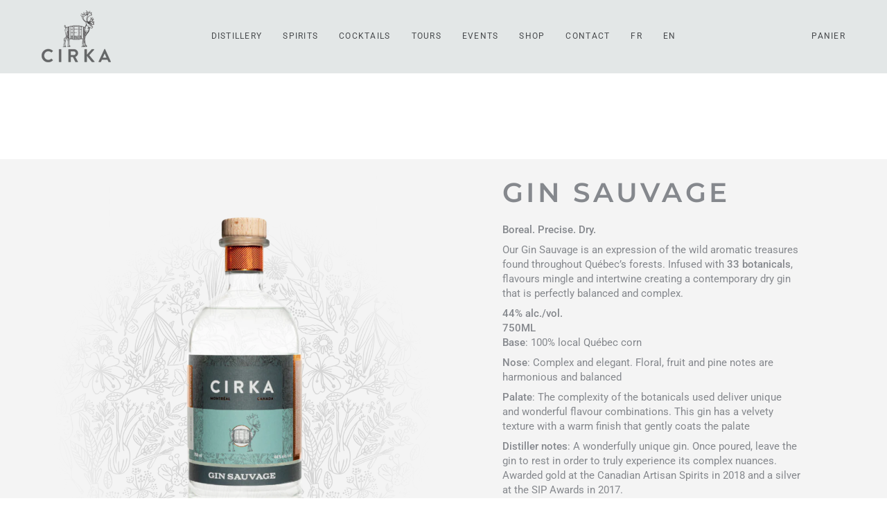

--- FILE ---
content_type: text/html; charset=utf-8
request_url: https://cirkadistilleries.com/fr/products/gin-sauvage
body_size: 34723
content:
<!doctype html>




<html class="no-js" lang="fr" ><head>  
  <meta charset="utf-8">
  <meta http-equiv="X-UA-Compatible" content="IE=edge,chrome=1">
  <meta name="google-site-verification" content="kyo02sHkGdRpuyR8ZXOWhqcQpp98XcEvCqmiB1Ju-jY" />
  <meta name="viewport" content="width=device-width,initial-scale=1,viewport-fit=cover">
  <meta name="theme-color" content="#83887e"><link rel="canonical" href="https://cirkadistilleries.com/fr/products/gin-sauvage"><!-- ======================= Pipeline Theme V8.0.0 ========================= -->

  <!-- Preloading ================================================================== -->

  <link rel="preconnect" href="https://fonts.shopify.com" crossorigin><link rel="preload" href="//cirkadistilleries.com/cdn/fonts/roboto/roboto_n4.2019d890f07b1852f56ce63ba45b2db45d852cba.woff2" as="font" type="font/woff2" crossorigin><link rel="preload" href="//cirkadistilleries.com/cdn/fonts/montserrat/montserrat_n6.1326b3e84230700ef15b3a29fb520639977513e0.woff2" as="font" type="font/woff2" crossorigin><link rel="preload" href="//cirkadistilleries.com/cdn/fonts/roboto/roboto_n4.2019d890f07b1852f56ce63ba45b2db45d852cba.woff2" as="font" type="font/woff2" crossorigin><!-- Title and description ================================================ --><link rel="shortcut icon" href="//cirkadistilleries.com/cdn/shop/files/FavIcon_Clovis_32x32_f5866f11-681d-4662-8548-28af3e24bf02_32x32.png?v=1655819035" type="image/png">
  <title>
    

    Gin Sauvage | CIRKA Distilleries

  </title><meta name="description" content="Explore Gin Sauvage—a refined dry gin crafted from 33 foraged Québec botanicals. Infused with floral, fruity, and pine notes, this contemporary gin offers a velvety texture and warm finish. Award-winning, grain-to-bottle excellence.">
  <!-- /snippets/social-meta-tags.liquid --><meta property="og:site_name" content="CIRKA Distilleries">
<meta property="og:url" content="https://cirkadistilleries.com/fr/products/gin-sauvage">
<meta property="og:title" content="Gin Sauvage">
<meta property="og:type" content="product">
<meta property="og:description" content="Explore Gin Sauvage—a refined dry gin crafted from 33 foraged Québec botanicals. Infused with floral, fruity, and pine notes, this contemporary gin offers a velvety texture and warm finish. Award-winning, grain-to-bottle excellence."><meta property="og:price:amount" content="44.79">
  <meta property="og:price:currency" content="CAD">
      <meta property="og:image" content="http://cirkadistilleries.com/cdn/shop/products/Sauvage.png?v=1677265327">
      <meta property="og:image:secure_url" content="https://cirkadistilleries.com/cdn/shop/products/Sauvage.png?v=1677265327">
      <meta property="og:image:height" content="1000">
      <meta property="og:image:width" content="1000">
      <meta property="og:image" content="http://cirkadistilleries.com/cdn/shop/files/product_sauvage_2048.jpg?v=1655901526">
      <meta property="og:image:secure_url" content="https://cirkadistilleries.com/cdn/shop/files/product_sauvage_2048.jpg?v=1655901526">
      <meta property="og:image:height" content="2048">
      <meta property="og:image:width" content="2048">
<!-- CSS ================================================================== -->

  <link href="//cirkadistilleries.com/cdn/shop/t/46/assets/font-settings.css?v=155014735853115972011768942991" rel="stylesheet" type="text/css" media="all" />

  <!-- /snippets/css-variables.liquid -->


<style data-shopify>

:root {
/* ================ Layout Variables ================ */






--LAYOUT-WIDTH: 1200px;
--LAYOUT-GUTTER: 20px;
--LAYOUT-GUTTER-OFFSET: -20px;
--NAV-GUTTER: 15px;
--LAYOUT-OUTER: 20px;

/* ================ Product video ================ */

--COLOR-VIDEO-BG: #e7e7e7;


/* ================ Color Variables ================ */

/* === Backgrounds ===*/
--COLOR-BG: #f4f4f4;
--COLOR-BG-ACCENT: #fcfaf7;

/* === Text colors ===*/
--COLOR-TEXT-DARK: #1f2328;
--COLOR-TEXT: #47494c;
--COLOR-TEXT-LIGHT: #7b7c7e;

/* === Bright color ===*/
--COLOR-PRIMARY: #a3c6c0;
--COLOR-PRIMARY-HOVER: #63b9aa;
--COLOR-PRIMARY-FADE: rgba(163, 198, 192, 0.05);
--COLOR-PRIMARY-FADE-HOVER: rgba(163, 198, 192, 0.1);--COLOR-PRIMARY-OPPOSITE: #000000;

/* === Secondary/link Color ===*/
--COLOR-SECONDARY: #83887e;
--COLOR-SECONDARY-HOVER: #5d6f4b;
--COLOR-SECONDARY-FADE: rgba(131, 136, 126, 0.05);
--COLOR-SECONDARY-FADE-HOVER: rgba(131, 136, 126, 0.1);--COLOR-SECONDARY-OPPOSITE: #ffffff;

/* === Shades of grey ===*/
--COLOR-A5:  rgba(71, 73, 76, 0.05);
--COLOR-A10: rgba(71, 73, 76, 0.1);
--COLOR-A20: rgba(71, 73, 76, 0.2);
--COLOR-A35: rgba(71, 73, 76, 0.35);
--COLOR-A50: rgba(71, 73, 76, 0.5);
--COLOR-A80: rgba(71, 73, 76, 0.8);
--COLOR-A90: rgba(71, 73, 76, 0.9);
--COLOR-A95: rgba(71, 73, 76, 0.95);


/* ================ Inverted Color Variables ================ */

--INVERSE-BG: #f4f4f4;
--INVERSE-BG-ACCENT: #f4f4f4;

/* === Text colors ===*/
--INVERSE-TEXT-DARK: #85888d;
--INVERSE-TEXT: #47494c;
--INVERSE-TEXT-LIGHT: #7b7c7e;

/* === Bright color ===*/
--INVERSE-PRIMARY: #a3c6c0;
--INVERSE-PRIMARY-HOVER: #63b9aa;
--INVERSE-PRIMARY-FADE: rgba(163, 198, 192, 0.05);
--INVERSE-PRIMARY-FADE-HOVER: rgba(163, 198, 192, 0.1);--INVERSE-PRIMARY-OPPOSITE: #000000;


/* === Second Color ===*/
--INVERSE-SECONDARY: #83887e;
--INVERSE-SECONDARY-HOVER: #5d6f4b;
--INVERSE-SECONDARY-FADE: rgba(131, 136, 126, 0.05);
--INVERSE-SECONDARY-FADE-HOVER: rgba(131, 136, 126, 0.1);--INVERSE-SECONDARY-OPPOSITE: #ffffff;


/* === Shades of grey ===*/
--INVERSE-A5:  rgba(71, 73, 76, 0.05);
--INVERSE-A10: rgba(71, 73, 76, 0.1);
--INVERSE-A20: rgba(71, 73, 76, 0.2);
--INVERSE-A35: rgba(71, 73, 76, 0.3);
--INVERSE-A80: rgba(71, 73, 76, 0.8);
--INVERSE-A90: rgba(71, 73, 76, 0.9);
--INVERSE-A95: rgba(71, 73, 76, 0.95);


/* ================ Bright Color Variables ================ */

--BRIGHT-BG: #FFF9D9;
--BRIGHT-BG-ACCENT: #FFF333;

/* === Text colors ===*/
--BRIGHT-TEXT-DARK: #a1a1a1;
--BRIGHT-TEXT: #616161;
--BRIGHT-TEXT-LIGHT: #908f85;

/* === Bright color ===*/
--BRIGHT-PRIMARY: #EFBD1E;
--BRIGHT-PRIMARY-HOVER: #c19200;
--BRIGHT-PRIMARY-FADE: rgba(239, 189, 30, 0.05);
--BRIGHT-PRIMARY-FADE-HOVER: rgba(239, 189, 30, 0.1);--BRIGHT-PRIMARY-OPPOSITE: #000000;


/* === Second Color ===*/
--BRIGHT-SECONDARY: #E7B000;
--BRIGHT-SECONDARY-HOVER: #9b7600;
--BRIGHT-SECONDARY-FADE: rgba(231, 176, 0, 0.05);
--BRIGHT-SECONDARY-FADE-HOVER: rgba(231, 176, 0, 0.1);--BRIGHT-SECONDARY-OPPOSITE: #000000;


/* === Shades of grey ===*/
--BRIGHT-A5:  rgba(97, 97, 97, 0.05);
--BRIGHT-A10: rgba(97, 97, 97, 0.1);
--BRIGHT-A20: rgba(97, 97, 97, 0.2);
--BRIGHT-A35: rgba(97, 97, 97, 0.3);
--BRIGHT-A80: rgba(97, 97, 97, 0.8);
--BRIGHT-A90: rgba(97, 97, 97, 0.9);
--BRIGHT-A95: rgba(97, 97, 97, 0.95);


/* === Account Bar ===*/
--COLOR-ANNOUNCEMENT-BG: #f4f4f4;
--COLOR-ANNOUNCEMENT-TEXT: #47494c;

/* === Nav and dropdown link background ===*/
--COLOR-NAV: #e3e7e7;
--COLOR-NAV-TEXT: #47494c;
--COLOR-NAV-TEXT-DARK: #1f2328;
--COLOR-NAV-TEXT-LIGHT: #76787b;
--COLOR-NAV-BORDER: rgba(0,0,0,0);
--COLOR-NAV-A10: rgba(71, 73, 76, 0.1);
--COLOR-NAV-A50: rgba(71, 73, 76, 0.5);
--COLOR-HIGHLIGHT-LINK: #e8726f;

/* === Site Footer ===*/
--COLOR-FOOTER-BG: #e3e7e7;
--COLOR-FOOTER-TEXT: #47494c;
--COLOR-FOOTER-A5: rgba(71, 73, 76, 0.05);
--COLOR-FOOTER-A15: rgba(71, 73, 76, 0.15);
--COLOR-FOOTER-A90: rgba(71, 73, 76, 0.9);

/* === Sub-Footer ===*/
--COLOR-SUB-FOOTER-BG: #a3c6c0;
--COLOR-SUB-FOOTER-TEXT: #47494c;
--COLOR-SUB-FOOTER-A5: rgba(71, 73, 76, 0.05);
--COLOR-SUB-FOOTER-A15: rgba(71, 73, 76, 0.15);
--COLOR-SUB-FOOTER-A90: rgba(71, 73, 76, 0.9);

/* === Products ===*/
--PRODUCT-GRID-ASPECT-RATIO: 90.0%;

/* === Product badges ===*/
--COLOR-BADGE: #ffffff;
--COLOR-BADGE-TEXT: #656565;
--COLOR-BADGE-TEXT-DARK: #453939;
--COLOR-BADGE-TEXT-HOVER: #8b8b8b;
--COLOR-BADGE-HAIRLINE: #f7f7f7;

/* === Product item slider ===*/--COLOR-PRODUCT-SLIDER: #ffffff;--COLOR-PRODUCT-SLIDER-OPPOSITE: rgba(13, 13, 13, 0.06);/* === disabled form colors ===*/
--COLOR-DISABLED-BG: #e3e3e3;
--COLOR-DISABLED-TEXT: #b7b8b9;

--INVERSE-DISABLED-BG: #e3e3e3;
--INVERSE-DISABLED-TEXT: #b7b8b9;


/* === Tailwind RGBA Palette ===*/
--RGB-CANVAS: 244 244 244;
--RGB-CONTENT: 71 73 76;
--RGB-PRIMARY: 163 198 192;
--RGB-SECONDARY: 131 136 126;

--RGB-DARK-CANVAS: 244 244 244;
--RGB-DARK-CONTENT: 71 73 76;
--RGB-DARK-PRIMARY: 163 198 192;
--RGB-DARK-SECONDARY: 131 136 126;

--RGB-BRIGHT-CANVAS: 255 249 217;
--RGB-BRIGHT-CONTENT: 97 97 97;
--RGB-BRIGHT-PRIMARY: 239 189 30;
--RGB-BRIGHT-SECONDARY: 231 176 0;

--RGB-PRIMARY-CONTRAST: 0 0 0;
--RGB-SECONDARY-CONTRAST: 255 255 255;

--RGB-DARK-PRIMARY-CONTRAST: 0 0 0;
--RGB-DARK-SECONDARY-CONTRAST: 255 255 255;

--RGB-BRIGHT-PRIMARY-CONTRAST: 0 0 0;
--RGB-BRIGHT-SECONDARY-CONTRAST: 0 0 0;


/* === Button Radius === */
--BUTTON-RADIUS: 4px;


/* === Icon Stroke Width === */
--ICON-STROKE-WIDTH: 2px;


/* ================ Typography ================ */

--FONT-STACK-BODY: Roboto, sans-serif;
--FONT-STYLE-BODY: normal;
--FONT-WEIGHT-BODY: 400;
--FONT-WEIGHT-BODY-BOLD: 500;
--FONT-ADJUST-BODY: 1.0;

  --FONT-BODY-TRANSFORM: none;
  --FONT-BODY-LETTER-SPACING: normal;


--FONT-STACK-HEADING: Montserrat, sans-serif;
--FONT-STYLE-HEADING: normal;
--FONT-WEIGHT-HEADING: 600;
--FONT-WEIGHT-HEADING-BOLD: 700;
--FONT-ADJUST-HEADING: 1.0;

  --FONT-HEADING-TRANSFORM: uppercase;
  --FONT-HEADING-LETTER-SPACING: 0.11em;

--FONT-STACK-ACCENT: Roboto, sans-serif;
--FONT-STYLE-ACCENT: normal;
--FONT-WEIGHT-ACCENT: 400;
--FONT-WEIGHT-ACCENT-BOLD: 500;
--FONT-ADJUST-ACCENT: 1.0;

  --FONT-ACCENT-TRANSFORM: uppercase;
  --FONT-ACCENT-LETTER-SPACING: 0.11em;

--TYPE-STACK-NAV: Roboto, sans-serif;
--TYPE-STYLE-NAV: normal;
--TYPE-ADJUST-NAV: 1.0;
--TYPE-WEIGHT-NAV: 400;

  --FONT-NAV-TRANSFORM: uppercase;
  --FONT-NAV-LETTER-SPACING: 0.11em;

--TYPE-STACK-BUTTON: Roboto, sans-serif;
--TYPE-STYLE-BUTTON: normal;
--TYPE-ADJUST-BUTTON: 1.0;
--TYPE-WEIGHT-BUTTON: 500;

  --FONT-BUTTON-TRANSFORM: uppercase;
  --FONT-BUTTON-LETTER-SPACING: 0.11em;

--TYPE-STACK-KICKER: Roboto, sans-serif;
--TYPE-STYLE-KICKER: normal;
--TYPE-ADJUST-KICKER: 1.0;
--TYPE-WEIGHT-KICKER: 500;

  --FONT-KICKER-TRANSFORM: uppercase;
  --FONT-KICKER-LETTER-SPACING: 0.11em;



--ICO-SELECT: url('//cirkadistilleries.com/cdn/shop/t/46/assets/ico-select.svg?v=59363665260774842921768942991');


/* ================ Photo correction ================ */
--PHOTO-CORRECTION: 100%;


  <!-- /snippets/css-variables-contrast.liquid -->



--COLOR-TEXT-DARK: #08090c;
--COLOR-TEXT:#1f2328;
--COLOR-TEXT-LIGHT: #47494c;

--INVERSE-TEXT-DARK: #a0a2a6;
--INVERSE-TEXT: #85888d;
--INVERSE-TEXT-LIGHT: #47494c;


}


/* ================ Typography ================ */
/* ================ type-scale.com ============ */

/* 1.16 base 13 */
:root {
 --font-1: 10px;
 --font-2: 11.3px;
 --font-3: 12px;
 --font-4: 13px;
 --font-5: 15.5px;
 --font-6: 17px;
 --font-7: 20px;
 --font-8: 23.5px;
 --font-9: 27px;
 --font-10:32px;
 --font-11:37px;
 --font-12:43px;
 --font-13:49px;
 --font-14:57px;
 --font-15:67px;
}

/* 1.175 base 13.5 */
@media only screen and (min-width: 480px) and (max-width: 1099px) {
  :root {
    --font-1: 10px;
    --font-2: 11.5px;
    --font-3: 12.5px;
    --font-4: 13.5px;
    --font-5: 16px;
    --font-6: 18px;
    --font-7: 21px;
    --font-8: 25px;
    --font-9: 29px;
    --font-10:34px;
    --font-11:40px;
    --font-12:47px;
    --font-13:56px;
    --font-14:65px;
   --font-15:77px;
  }
}
/* 1.22 base 14.5 */
@media only screen and (min-width: 1100px) {
  :root {
    --font-1: 10px;
    --font-2: 11.5px;
    --font-3: 13px;
    --font-4: 14.5px;
    --font-5: 17.5px;
    --font-6: 22px;
    --font-7: 26px;
    --font-8: 32px;
    --font-9: 39px;
    --font-10:48px;
    --font-11:58px;
    --font-12:71px;
    --font-13:87px;
    --font-14:106px;
    --font-15:129px;
 }
}


</style>


  <link href="//cirkadistilleries.com/cdn/shop/t/46/assets/theme.css?v=119883050163450373131768942991" rel="stylesheet" type="text/css" media="all" />

  <script>
    document.documentElement.className = document.documentElement.className.replace('no-js', 'js');

    
      document.documentElement.classList.add('aos-initialized');let root = '/fr';
    if (root[root.length - 1] !== '/') {
      root = `${root}/`;
    }
    var theme = {
      routes: {
        root_url: root,
        cart: '/fr/cart',
        cart_add_url: '/fr/cart/add',
        product_recommendations_url: '/fr/recommendations/products',
        account_addresses_url: '/fr/account/addresses',
        predictive_search_url: '/fr/search/suggest'
      },
      state: {
        cartOpen: null,
      },
      sizes: {
        small: 480,
        medium: 768,
        large: 1100,
        widescreen: 1400
      },
      assets: {
        photoswipe: '//cirkadistilleries.com/cdn/shop/t/46/assets/photoswipe.js?v=169308975333299535361768942991',
        smoothscroll: '//cirkadistilleries.com/cdn/shop/t/46/assets/smoothscroll.js?v=37906625415260927261768942991',
        swatches: '//cirkadistilleries.com/cdn/shop/t/46/assets/swatches.json?v=17256643191622149961768942991',
        noImage: '//cirkadistilleries.com/cdn/shopifycloud/storefront/assets/no-image-2048-a2addb12.gif',
        
        
        base: '//cirkadistilleries.com/cdn/shop/t/46/assets/'
        
      },
      strings: {
        swatchesKey: "Couleur",
        addToCart: "Ajouter au panier",
        estimateShipping: "Estimation des frais de port",
        noShippingAvailable: "Nous ne livrons pas à cette destination.",
        free: "Libérer",
        from: "À partir de",
        preOrder: "Pré-commander",
        soldOut: "Épuisé",
        sale: "Soldes",
        subscription: "Abonnement",
        unavailable: "Non disponible",
        unitPrice: "Prix ​​unitaire",
        unitPriceSeparator: "par",
        stockout: "Tout le stock disponible est dans le panier",
        products: "Produits",
        pages: "Pages",
        collections: "Collections",
        resultsFor: "Résultats pour",
        noResultsFor: "Aucun résultat pour",
        articles: "Articles",
        successMessage: "Lien copié dans le presse-papiers",
      },
      settings: {
        badge_sale_type: "percentage",
        animate_hover: true,
        animate_scroll: true,
        show_locale_desktop: null,
        show_locale_mobile: null,
        show_currency_desktop: null,
        show_currency_mobile: null,
        currency_select_type: "country",
        currency_code_enable: false,
        cycle_images_hover_delay: 1.5
      },
      info: {
        name: 'pipeline'
      },
      version: '8.0.0',
      moneyFormat: "${{amount}}",
      shopCurrency: "CAD",
      currencyCode: "CAD"
    }
    let windowInnerHeight = window.innerHeight;
    document.documentElement.style.setProperty('--full-screen', `${windowInnerHeight}px`);
    document.documentElement.style.setProperty('--three-quarters', `${windowInnerHeight * 0.75}px`);
    document.documentElement.style.setProperty('--two-thirds', `${windowInnerHeight * 0.66}px`);
    document.documentElement.style.setProperty('--one-half', `${windowInnerHeight * 0.5}px`);
    document.documentElement.style.setProperty('--one-third', `${windowInnerHeight * 0.33}px`);
    document.documentElement.style.setProperty('--one-fifth', `${windowInnerHeight * 0.2}px`);

    window.isRTL = document.documentElement.getAttribute('dir') === 'rtl';
  </script><!-- Theme Javascript ============================================================== -->
  <script src="//cirkadistilleries.com/cdn/shop/t/46/assets/vendor.js?v=69555399850987115801768942991" defer="defer"></script>
  <script src="//cirkadistilleries.com/cdn/shop/t/46/assets/theme.js?v=19015507345588874981768942991" defer="defer"></script>

  <script>
    (function () {
      function onPageShowEvents() {
        if ('requestIdleCallback' in window) {
          requestIdleCallback(initCartEvent, { timeout: 500 })
        } else {
          initCartEvent()
        }
        function initCartEvent(){
          window.fetch(window.theme.routes.cart + '.js')
          .then((response) => {
            if(!response.ok){
              throw {status: response.statusText};
            }
            return response.json();
          })
          .then((response) => {
            document.dispatchEvent(new CustomEvent('theme:cart:change', {
              detail: {
                cart: response,
              },
              bubbles: true,
            }));
            return response;
          })
          .catch((e) => {
            console.error(e);
          });
        }
      };
      window.onpageshow = onPageShowEvents;
    })();
  </script>

  <script type="text/javascript">
    if (window.MSInputMethodContext && document.documentMode) {
      var scripts = document.getElementsByTagName('script')[0];
      var polyfill = document.createElement("script");
      polyfill.defer = true;
      polyfill.src = "//cirkadistilleries.com/cdn/shop/t/46/assets/ie11.js?v=144489047535103983231768942991";

      scripts.parentNode.insertBefore(polyfill, scripts);
    }
  </script>

  <!-- Shopify app scripts =========================================================== -->
  <script>window.performance && window.performance.mark && window.performance.mark('shopify.content_for_header.start');</script><meta name="google-site-verification" content="B4tcDgmSNkEBFg3ix05UJ5hL6aIdE0pf85_CHCD6iIU">
<meta id="shopify-digital-wallet" name="shopify-digital-wallet" content="/62065606842/digital_wallets/dialog">
<meta name="shopify-checkout-api-token" content="7e6b14a5e795763f940edd06273659ed">
<link rel="alternate" hreflang="x-default" href="https://cirkadistilleries.com/products/gin-sauvage">
<link rel="alternate" hreflang="en" href="https://cirkadistilleries.com/products/gin-sauvage">
<link rel="alternate" hreflang="fr" href="https://cirkadistilleries.com/fr/products/gin-sauvage">
<link rel="alternate" type="application/json+oembed" href="https://cirkadistilleries.com/fr/products/gin-sauvage.oembed">
<script async="async" src="/checkouts/internal/preloads.js?locale=fr-CA"></script>
<link rel="preconnect" href="https://shop.app" crossorigin="anonymous">
<script async="async" src="https://shop.app/checkouts/internal/preloads.js?locale=fr-CA&shop_id=62065606842" crossorigin="anonymous"></script>
<script id="apple-pay-shop-capabilities" type="application/json">{"shopId":62065606842,"countryCode":"CA","currencyCode":"CAD","merchantCapabilities":["supports3DS"],"merchantId":"gid:\/\/shopify\/Shop\/62065606842","merchantName":"CIRKA Distilleries","requiredBillingContactFields":["postalAddress","email","phone"],"requiredShippingContactFields":["postalAddress","email","phone"],"shippingType":"shipping","supportedNetworks":["visa","masterCard","amex","interac","jcb"],"total":{"type":"pending","label":"CIRKA Distilleries","amount":"1.00"},"shopifyPaymentsEnabled":true,"supportsSubscriptions":true}</script>
<script id="shopify-features" type="application/json">{"accessToken":"7e6b14a5e795763f940edd06273659ed","betas":["rich-media-storefront-analytics"],"domain":"cirkadistilleries.com","predictiveSearch":true,"shopId":62065606842,"locale":"fr"}</script>
<script>var Shopify = Shopify || {};
Shopify.shop = "cirka-755f.myshopify.com";
Shopify.locale = "fr";
Shopify.currency = {"active":"CAD","rate":"1.0"};
Shopify.country = "CA";
Shopify.theme = {"name":"Pipeline (v8) 10th ANNIVERSARY","id":150985474234,"schema_name":"Pipeline","schema_version":"8.0.0","theme_store_id":739,"role":"main"};
Shopify.theme.handle = "null";
Shopify.theme.style = {"id":null,"handle":null};
Shopify.cdnHost = "cirkadistilleries.com/cdn";
Shopify.routes = Shopify.routes || {};
Shopify.routes.root = "/fr/";</script>
<script type="module">!function(o){(o.Shopify=o.Shopify||{}).modules=!0}(window);</script>
<script>!function(o){function n(){var o=[];function n(){o.push(Array.prototype.slice.apply(arguments))}return n.q=o,n}var t=o.Shopify=o.Shopify||{};t.loadFeatures=n(),t.autoloadFeatures=n()}(window);</script>
<script>
  window.ShopifyPay = window.ShopifyPay || {};
  window.ShopifyPay.apiHost = "shop.app\/pay";
  window.ShopifyPay.redirectState = null;
</script>
<script id="shop-js-analytics" type="application/json">{"pageType":"product"}</script>
<script defer="defer" async type="module" src="//cirkadistilleries.com/cdn/shopifycloud/shop-js/modules/v2/client.init-shop-cart-sync_BcDpqI9l.fr.esm.js"></script>
<script defer="defer" async type="module" src="//cirkadistilleries.com/cdn/shopifycloud/shop-js/modules/v2/chunk.common_a1Rf5Dlz.esm.js"></script>
<script defer="defer" async type="module" src="//cirkadistilleries.com/cdn/shopifycloud/shop-js/modules/v2/chunk.modal_Djra7sW9.esm.js"></script>
<script type="module">
  await import("//cirkadistilleries.com/cdn/shopifycloud/shop-js/modules/v2/client.init-shop-cart-sync_BcDpqI9l.fr.esm.js");
await import("//cirkadistilleries.com/cdn/shopifycloud/shop-js/modules/v2/chunk.common_a1Rf5Dlz.esm.js");
await import("//cirkadistilleries.com/cdn/shopifycloud/shop-js/modules/v2/chunk.modal_Djra7sW9.esm.js");

  window.Shopify.SignInWithShop?.initShopCartSync?.({"fedCMEnabled":true,"windoidEnabled":true});

</script>
<script>
  window.Shopify = window.Shopify || {};
  if (!window.Shopify.featureAssets) window.Shopify.featureAssets = {};
  window.Shopify.featureAssets['shop-js'] = {"shop-cart-sync":["modules/v2/client.shop-cart-sync_BLrx53Hf.fr.esm.js","modules/v2/chunk.common_a1Rf5Dlz.esm.js","modules/v2/chunk.modal_Djra7sW9.esm.js"],"init-fed-cm":["modules/v2/client.init-fed-cm_C8SUwJ8U.fr.esm.js","modules/v2/chunk.common_a1Rf5Dlz.esm.js","modules/v2/chunk.modal_Djra7sW9.esm.js"],"shop-cash-offers":["modules/v2/client.shop-cash-offers_BBp_MjBM.fr.esm.js","modules/v2/chunk.common_a1Rf5Dlz.esm.js","modules/v2/chunk.modal_Djra7sW9.esm.js"],"shop-login-button":["modules/v2/client.shop-login-button_Dw6kG_iO.fr.esm.js","modules/v2/chunk.common_a1Rf5Dlz.esm.js","modules/v2/chunk.modal_Djra7sW9.esm.js"],"pay-button":["modules/v2/client.pay-button_BJDaAh68.fr.esm.js","modules/v2/chunk.common_a1Rf5Dlz.esm.js","modules/v2/chunk.modal_Djra7sW9.esm.js"],"shop-button":["modules/v2/client.shop-button_DBWL94V3.fr.esm.js","modules/v2/chunk.common_a1Rf5Dlz.esm.js","modules/v2/chunk.modal_Djra7sW9.esm.js"],"avatar":["modules/v2/client.avatar_BTnouDA3.fr.esm.js"],"init-windoid":["modules/v2/client.init-windoid_77FSIiws.fr.esm.js","modules/v2/chunk.common_a1Rf5Dlz.esm.js","modules/v2/chunk.modal_Djra7sW9.esm.js"],"init-shop-for-new-customer-accounts":["modules/v2/client.init-shop-for-new-customer-accounts_QoC3RJm9.fr.esm.js","modules/v2/client.shop-login-button_Dw6kG_iO.fr.esm.js","modules/v2/chunk.common_a1Rf5Dlz.esm.js","modules/v2/chunk.modal_Djra7sW9.esm.js"],"init-shop-email-lookup-coordinator":["modules/v2/client.init-shop-email-lookup-coordinator_D4ioGzPw.fr.esm.js","modules/v2/chunk.common_a1Rf5Dlz.esm.js","modules/v2/chunk.modal_Djra7sW9.esm.js"],"init-shop-cart-sync":["modules/v2/client.init-shop-cart-sync_BcDpqI9l.fr.esm.js","modules/v2/chunk.common_a1Rf5Dlz.esm.js","modules/v2/chunk.modal_Djra7sW9.esm.js"],"shop-toast-manager":["modules/v2/client.shop-toast-manager_B-eIbpHW.fr.esm.js","modules/v2/chunk.common_a1Rf5Dlz.esm.js","modules/v2/chunk.modal_Djra7sW9.esm.js"],"init-customer-accounts":["modules/v2/client.init-customer-accounts_BcBSUbIK.fr.esm.js","modules/v2/client.shop-login-button_Dw6kG_iO.fr.esm.js","modules/v2/chunk.common_a1Rf5Dlz.esm.js","modules/v2/chunk.modal_Djra7sW9.esm.js"],"init-customer-accounts-sign-up":["modules/v2/client.init-customer-accounts-sign-up_DvG__VHD.fr.esm.js","modules/v2/client.shop-login-button_Dw6kG_iO.fr.esm.js","modules/v2/chunk.common_a1Rf5Dlz.esm.js","modules/v2/chunk.modal_Djra7sW9.esm.js"],"shop-follow-button":["modules/v2/client.shop-follow-button_Dnx6fDH9.fr.esm.js","modules/v2/chunk.common_a1Rf5Dlz.esm.js","modules/v2/chunk.modal_Djra7sW9.esm.js"],"checkout-modal":["modules/v2/client.checkout-modal_BDH3MUqJ.fr.esm.js","modules/v2/chunk.common_a1Rf5Dlz.esm.js","modules/v2/chunk.modal_Djra7sW9.esm.js"],"shop-login":["modules/v2/client.shop-login_CV9Paj8R.fr.esm.js","modules/v2/chunk.common_a1Rf5Dlz.esm.js","modules/v2/chunk.modal_Djra7sW9.esm.js"],"lead-capture":["modules/v2/client.lead-capture_DGQOTB4e.fr.esm.js","modules/v2/chunk.common_a1Rf5Dlz.esm.js","modules/v2/chunk.modal_Djra7sW9.esm.js"],"payment-terms":["modules/v2/client.payment-terms_BQYK7nq4.fr.esm.js","modules/v2/chunk.common_a1Rf5Dlz.esm.js","modules/v2/chunk.modal_Djra7sW9.esm.js"]};
</script>
<script>(function() {
  var isLoaded = false;
  function asyncLoad() {
    if (isLoaded) return;
    isLoaded = true;
    var urls = ["https:\/\/cdn.weglot.com\/weglot_script_tag.js?shop=cirka-755f.myshopify.com","https:\/\/av-northern-apps.com\/js\/agecheckerplus_mG35tH2eGxRu7PQW.js?shop=cirka-755f.myshopify.com","\/\/cdn.shopify.com\/proxy\/3bf70ac5b496567a73b17e4ff3138217255f7d8299972f8c6302041c947b12a1\/cirka-755f.bookthatapp.com\/javascripts\/bta-installed.js?shop=cirka-755f.myshopify.com\u0026sp-cache-control=cHVibGljLCBtYXgtYWdlPTkwMA","\/\/cdn.shopify.com\/proxy\/265016cbbdaefbd786b9d653850e143dac49d44d7ce10374d9e18e27e0f01ceb\/cirka-755f.bookthatapp.com\/sdk\/v1\/js\/bta-order-status-bootstrap.min.js?shop=cirka-755f.myshopify.com\u0026sp-cache-control=cHVibGljLCBtYXgtYWdlPTkwMA"];
    for (var i = 0; i < urls.length; i++) {
      var s = document.createElement('script');
      s.type = 'text/javascript';
      s.async = true;
      s.src = urls[i];
      var x = document.getElementsByTagName('script')[0];
      x.parentNode.insertBefore(s, x);
    }
  };
  if(window.attachEvent) {
    window.attachEvent('onload', asyncLoad);
  } else {
    window.addEventListener('load', asyncLoad, false);
  }
})();</script>
<script id="__st">var __st={"a":62065606842,"offset":-18000,"reqid":"6e5646d9-731b-4cad-8eef-3616733f7c1c-1769197744","pageurl":"cirkadistilleries.com\/fr\/products\/gin-sauvage","u":"a8107e92c9a6","p":"product","rtyp":"product","rid":7167732842682};</script>
<script>window.ShopifyPaypalV4VisibilityTracking = true;</script>
<script id="captcha-bootstrap">!function(){'use strict';const t='contact',e='account',n='new_comment',o=[[t,t],['blogs',n],['comments',n],[t,'customer']],c=[[e,'customer_login'],[e,'guest_login'],[e,'recover_customer_password'],[e,'create_customer']],r=t=>t.map((([t,e])=>`form[action*='/${t}']:not([data-nocaptcha='true']) input[name='form_type'][value='${e}']`)).join(','),a=t=>()=>t?[...document.querySelectorAll(t)].map((t=>t.form)):[];function s(){const t=[...o],e=r(t);return a(e)}const i='password',u='form_key',d=['recaptcha-v3-token','g-recaptcha-response','h-captcha-response',i],f=()=>{try{return window.sessionStorage}catch{return}},m='__shopify_v',_=t=>t.elements[u];function p(t,e,n=!1){try{const o=window.sessionStorage,c=JSON.parse(o.getItem(e)),{data:r}=function(t){const{data:e,action:n}=t;return t[m]||n?{data:e,action:n}:{data:t,action:n}}(c);for(const[e,n]of Object.entries(r))t.elements[e]&&(t.elements[e].value=n);n&&o.removeItem(e)}catch(o){console.error('form repopulation failed',{error:o})}}const l='form_type',E='cptcha';function T(t){t.dataset[E]=!0}const w=window,h=w.document,L='Shopify',v='ce_forms',y='captcha';let A=!1;((t,e)=>{const n=(g='f06e6c50-85a8-45c8-87d0-21a2b65856fe',I='https://cdn.shopify.com/shopifycloud/storefront-forms-hcaptcha/ce_storefront_forms_captcha_hcaptcha.v1.5.2.iife.js',D={infoText:'Protégé par hCaptcha',privacyText:'Confidentialité',termsText:'Conditions'},(t,e,n)=>{const o=w[L][v],c=o.bindForm;if(c)return c(t,g,e,D).then(n);var r;o.q.push([[t,g,e,D],n]),r=I,A||(h.body.append(Object.assign(h.createElement('script'),{id:'captcha-provider',async:!0,src:r})),A=!0)});var g,I,D;w[L]=w[L]||{},w[L][v]=w[L][v]||{},w[L][v].q=[],w[L][y]=w[L][y]||{},w[L][y].protect=function(t,e){n(t,void 0,e),T(t)},Object.freeze(w[L][y]),function(t,e,n,w,h,L){const[v,y,A,g]=function(t,e,n){const i=e?o:[],u=t?c:[],d=[...i,...u],f=r(d),m=r(i),_=r(d.filter((([t,e])=>n.includes(e))));return[a(f),a(m),a(_),s()]}(w,h,L),I=t=>{const e=t.target;return e instanceof HTMLFormElement?e:e&&e.form},D=t=>v().includes(t);t.addEventListener('submit',(t=>{const e=I(t);if(!e)return;const n=D(e)&&!e.dataset.hcaptchaBound&&!e.dataset.recaptchaBound,o=_(e),c=g().includes(e)&&(!o||!o.value);(n||c)&&t.preventDefault(),c&&!n&&(function(t){try{if(!f())return;!function(t){const e=f();if(!e)return;const n=_(t);if(!n)return;const o=n.value;o&&e.removeItem(o)}(t);const e=Array.from(Array(32),(()=>Math.random().toString(36)[2])).join('');!function(t,e){_(t)||t.append(Object.assign(document.createElement('input'),{type:'hidden',name:u})),t.elements[u].value=e}(t,e),function(t,e){const n=f();if(!n)return;const o=[...t.querySelectorAll(`input[type='${i}']`)].map((({name:t})=>t)),c=[...d,...o],r={};for(const[a,s]of new FormData(t).entries())c.includes(a)||(r[a]=s);n.setItem(e,JSON.stringify({[m]:1,action:t.action,data:r}))}(t,e)}catch(e){console.error('failed to persist form',e)}}(e),e.submit())}));const S=(t,e)=>{t&&!t.dataset[E]&&(n(t,e.some((e=>e===t))),T(t))};for(const o of['focusin','change'])t.addEventListener(o,(t=>{const e=I(t);D(e)&&S(e,y())}));const B=e.get('form_key'),M=e.get(l),P=B&&M;t.addEventListener('DOMContentLoaded',(()=>{const t=y();if(P)for(const e of t)e.elements[l].value===M&&p(e,B);[...new Set([...A(),...v().filter((t=>'true'===t.dataset.shopifyCaptcha))])].forEach((e=>S(e,t)))}))}(h,new URLSearchParams(w.location.search),n,t,e,['guest_login'])})(!1,!0)}();</script>
<script integrity="sha256-4kQ18oKyAcykRKYeNunJcIwy7WH5gtpwJnB7kiuLZ1E=" data-source-attribution="shopify.loadfeatures" defer="defer" src="//cirkadistilleries.com/cdn/shopifycloud/storefront/assets/storefront/load_feature-a0a9edcb.js" crossorigin="anonymous"></script>
<script crossorigin="anonymous" defer="defer" src="//cirkadistilleries.com/cdn/shopifycloud/storefront/assets/shopify_pay/storefront-65b4c6d7.js?v=20250812"></script>
<script data-source-attribution="shopify.dynamic_checkout.dynamic.init">var Shopify=Shopify||{};Shopify.PaymentButton=Shopify.PaymentButton||{isStorefrontPortableWallets:!0,init:function(){window.Shopify.PaymentButton.init=function(){};var t=document.createElement("script");t.src="https://cirkadistilleries.com/cdn/shopifycloud/portable-wallets/latest/portable-wallets.fr.js",t.type="module",document.head.appendChild(t)}};
</script>
<script data-source-attribution="shopify.dynamic_checkout.buyer_consent">
  function portableWalletsHideBuyerConsent(e){var t=document.getElementById("shopify-buyer-consent"),n=document.getElementById("shopify-subscription-policy-button");t&&n&&(t.classList.add("hidden"),t.setAttribute("aria-hidden","true"),n.removeEventListener("click",e))}function portableWalletsShowBuyerConsent(e){var t=document.getElementById("shopify-buyer-consent"),n=document.getElementById("shopify-subscription-policy-button");t&&n&&(t.classList.remove("hidden"),t.removeAttribute("aria-hidden"),n.addEventListener("click",e))}window.Shopify?.PaymentButton&&(window.Shopify.PaymentButton.hideBuyerConsent=portableWalletsHideBuyerConsent,window.Shopify.PaymentButton.showBuyerConsent=portableWalletsShowBuyerConsent);
</script>
<script data-source-attribution="shopify.dynamic_checkout.cart.bootstrap">document.addEventListener("DOMContentLoaded",(function(){function t(){return document.querySelector("shopify-accelerated-checkout-cart, shopify-accelerated-checkout")}if(t())Shopify.PaymentButton.init();else{new MutationObserver((function(e,n){t()&&(Shopify.PaymentButton.init(),n.disconnect())})).observe(document.body,{childList:!0,subtree:!0})}}));
</script>
<link id="shopify-accelerated-checkout-styles" rel="stylesheet" media="screen" href="https://cirkadistilleries.com/cdn/shopifycloud/portable-wallets/latest/accelerated-checkout-backwards-compat.css" crossorigin="anonymous">
<style id="shopify-accelerated-checkout-cart">
        #shopify-buyer-consent {
  margin-top: 1em;
  display: inline-block;
  width: 100%;
}

#shopify-buyer-consent.hidden {
  display: none;
}

#shopify-subscription-policy-button {
  background: none;
  border: none;
  padding: 0;
  text-decoration: underline;
  font-size: inherit;
  cursor: pointer;
}

#shopify-subscription-policy-button::before {
  box-shadow: none;
}

      </style>

<script>window.performance && window.performance.mark && window.performance.mark('shopify.content_for_header.end');</script>
<!-- BEGIN app block: shopify://apps/weglot-translate-your-store/blocks/weglot/3097482a-fafe-42ff-bc33-ea19e35c4a20 -->





  


<!--Start Weglot Script-->
<script src="https://cdn.weglot.com/weglot.min.js?api_key=" async></script>
<!--End Weglot Script-->

<!-- END app block --><!-- BEGIN app block: shopify://apps/bta-booking-app/blocks/widgets/447b4be3-b8e8-4347-959f-d9a05d4b2d5d -->
<script>var bondVariantIds = [], productConfig = {}, productMetafields;productMetafields = '';

        if (productMetafields !== '') {
            productConfig = JSON.parse('{"' +
                decodeURI(productMetafields).replace(/"/g, '\\"').replace(/&/g, '","').replace(/=/g, '":"')
                + '"}');
        }

    const parsedSettings = JSON.parse('{"dateFormat":"YYYY/MM/DD","domain":"cirkadistilleries.com","env":"production","path_prefix":"/apps/bookthatapp","should_load":true,"widget_enabled_list":["reservation","activity"],"widget_on_every_page":true,"widgets_mode":{}}' || '{}')

    window.BtaConfig = {
        account: 'cirka-755f',
        bondVariantIds: bondVariantIds,
        cart: `{"note":null,"attributes":{},"original_total_price":0,"total_price":0,"total_discount":0,"total_weight":0.0,"item_count":0,"items":[],"requires_shipping":false,"currency":"CAD","items_subtotal_price":0,"cart_level_discount_applications":[],"checkout_charge_amount":0}`,
        customer: '',product: productConfig,settings: parsedSettings,
        version: '1.6'
    }

    const pathPrefix = parsedSettings.path_prefix || '/apps/bookthatapp';
    const widgetScriptUrl = `https://cirkadistilleries.com${pathPrefix}/sdk/v1/js/bta-widgets-bootstrap.min.js`;

    const widgetScript = document.createElement('script');

    widgetScript.src = widgetScriptUrl;
    widgetScript.defer = true;
    // render the script tag in the head
    document.head.appendChild(widgetScript);
</script>


<!-- END app block --><script src="https://cdn.shopify.com/extensions/019bd4f9-bcb9-754b-9142-faa4056b009a/1.9.0/assets/bta-app-embed-bootstrap.min.js" type="text/javascript" defer="defer"></script>
<link href="https://cdn.shopify.com/extensions/019bd4f9-bcb9-754b-9142-faa4056b009a/1.9.0/assets/app-embed.css" rel="stylesheet" type="text/css" media="all">
<script src="https://cdn.shopify.com/extensions/019b8d54-2388-79d8-becc-d32a3afe2c7a/omnisend-50/assets/omnisend-in-shop.js" type="text/javascript" defer="defer"></script>
<link href="https://monorail-edge.shopifysvc.com" rel="dns-prefetch">
<script>(function(){if ("sendBeacon" in navigator && "performance" in window) {try {var session_token_from_headers = performance.getEntriesByType('navigation')[0].serverTiming.find(x => x.name == '_s').description;} catch {var session_token_from_headers = undefined;}var session_cookie_matches = document.cookie.match(/_shopify_s=([^;]*)/);var session_token_from_cookie = session_cookie_matches && session_cookie_matches.length === 2 ? session_cookie_matches[1] : "";var session_token = session_token_from_headers || session_token_from_cookie || "";function handle_abandonment_event(e) {var entries = performance.getEntries().filter(function(entry) {return /monorail-edge.shopifysvc.com/.test(entry.name);});if (!window.abandonment_tracked && entries.length === 0) {window.abandonment_tracked = true;var currentMs = Date.now();var navigation_start = performance.timing.navigationStart;var payload = {shop_id: 62065606842,url: window.location.href,navigation_start,duration: currentMs - navigation_start,session_token,page_type: "product"};window.navigator.sendBeacon("https://monorail-edge.shopifysvc.com/v1/produce", JSON.stringify({schema_id: "online_store_buyer_site_abandonment/1.1",payload: payload,metadata: {event_created_at_ms: currentMs,event_sent_at_ms: currentMs}}));}}window.addEventListener('pagehide', handle_abandonment_event);}}());</script>
<script id="web-pixels-manager-setup">(function e(e,d,r,n,o){if(void 0===o&&(o={}),!Boolean(null===(a=null===(i=window.Shopify)||void 0===i?void 0:i.analytics)||void 0===a?void 0:a.replayQueue)){var i,a;window.Shopify=window.Shopify||{};var t=window.Shopify;t.analytics=t.analytics||{};var s=t.analytics;s.replayQueue=[],s.publish=function(e,d,r){return s.replayQueue.push([e,d,r]),!0};try{self.performance.mark("wpm:start")}catch(e){}var l=function(){var e={modern:/Edge?\/(1{2}[4-9]|1[2-9]\d|[2-9]\d{2}|\d{4,})\.\d+(\.\d+|)|Firefox\/(1{2}[4-9]|1[2-9]\d|[2-9]\d{2}|\d{4,})\.\d+(\.\d+|)|Chrom(ium|e)\/(9{2}|\d{3,})\.\d+(\.\d+|)|(Maci|X1{2}).+ Version\/(15\.\d+|(1[6-9]|[2-9]\d|\d{3,})\.\d+)([,.]\d+|)( \(\w+\)|)( Mobile\/\w+|) Safari\/|Chrome.+OPR\/(9{2}|\d{3,})\.\d+\.\d+|(CPU[ +]OS|iPhone[ +]OS|CPU[ +]iPhone|CPU IPhone OS|CPU iPad OS)[ +]+(15[._]\d+|(1[6-9]|[2-9]\d|\d{3,})[._]\d+)([._]\d+|)|Android:?[ /-](13[3-9]|1[4-9]\d|[2-9]\d{2}|\d{4,})(\.\d+|)(\.\d+|)|Android.+Firefox\/(13[5-9]|1[4-9]\d|[2-9]\d{2}|\d{4,})\.\d+(\.\d+|)|Android.+Chrom(ium|e)\/(13[3-9]|1[4-9]\d|[2-9]\d{2}|\d{4,})\.\d+(\.\d+|)|SamsungBrowser\/([2-9]\d|\d{3,})\.\d+/,legacy:/Edge?\/(1[6-9]|[2-9]\d|\d{3,})\.\d+(\.\d+|)|Firefox\/(5[4-9]|[6-9]\d|\d{3,})\.\d+(\.\d+|)|Chrom(ium|e)\/(5[1-9]|[6-9]\d|\d{3,})\.\d+(\.\d+|)([\d.]+$|.*Safari\/(?![\d.]+ Edge\/[\d.]+$))|(Maci|X1{2}).+ Version\/(10\.\d+|(1[1-9]|[2-9]\d|\d{3,})\.\d+)([,.]\d+|)( \(\w+\)|)( Mobile\/\w+|) Safari\/|Chrome.+OPR\/(3[89]|[4-9]\d|\d{3,})\.\d+\.\d+|(CPU[ +]OS|iPhone[ +]OS|CPU[ +]iPhone|CPU IPhone OS|CPU iPad OS)[ +]+(10[._]\d+|(1[1-9]|[2-9]\d|\d{3,})[._]\d+)([._]\d+|)|Android:?[ /-](13[3-9]|1[4-9]\d|[2-9]\d{2}|\d{4,})(\.\d+|)(\.\d+|)|Mobile Safari.+OPR\/([89]\d|\d{3,})\.\d+\.\d+|Android.+Firefox\/(13[5-9]|1[4-9]\d|[2-9]\d{2}|\d{4,})\.\d+(\.\d+|)|Android.+Chrom(ium|e)\/(13[3-9]|1[4-9]\d|[2-9]\d{2}|\d{4,})\.\d+(\.\d+|)|Android.+(UC? ?Browser|UCWEB|U3)[ /]?(15\.([5-9]|\d{2,})|(1[6-9]|[2-9]\d|\d{3,})\.\d+)\.\d+|SamsungBrowser\/(5\.\d+|([6-9]|\d{2,})\.\d+)|Android.+MQ{2}Browser\/(14(\.(9|\d{2,})|)|(1[5-9]|[2-9]\d|\d{3,})(\.\d+|))(\.\d+|)|K[Aa][Ii]OS\/(3\.\d+|([4-9]|\d{2,})\.\d+)(\.\d+|)/},d=e.modern,r=e.legacy,n=navigator.userAgent;return n.match(d)?"modern":n.match(r)?"legacy":"unknown"}(),u="modern"===l?"modern":"legacy",c=(null!=n?n:{modern:"",legacy:""})[u],f=function(e){return[e.baseUrl,"/wpm","/b",e.hashVersion,"modern"===e.buildTarget?"m":"l",".js"].join("")}({baseUrl:d,hashVersion:r,buildTarget:u}),m=function(e){var d=e.version,r=e.bundleTarget,n=e.surface,o=e.pageUrl,i=e.monorailEndpoint;return{emit:function(e){var a=e.status,t=e.errorMsg,s=(new Date).getTime(),l=JSON.stringify({metadata:{event_sent_at_ms:s},events:[{schema_id:"web_pixels_manager_load/3.1",payload:{version:d,bundle_target:r,page_url:o,status:a,surface:n,error_msg:t},metadata:{event_created_at_ms:s}}]});if(!i)return console&&console.warn&&console.warn("[Web Pixels Manager] No Monorail endpoint provided, skipping logging."),!1;try{return self.navigator.sendBeacon.bind(self.navigator)(i,l)}catch(e){}var u=new XMLHttpRequest;try{return u.open("POST",i,!0),u.setRequestHeader("Content-Type","text/plain"),u.send(l),!0}catch(e){return console&&console.warn&&console.warn("[Web Pixels Manager] Got an unhandled error while logging to Monorail."),!1}}}}({version:r,bundleTarget:l,surface:e.surface,pageUrl:self.location.href,monorailEndpoint:e.monorailEndpoint});try{o.browserTarget=l,function(e){var d=e.src,r=e.async,n=void 0===r||r,o=e.onload,i=e.onerror,a=e.sri,t=e.scriptDataAttributes,s=void 0===t?{}:t,l=document.createElement("script"),u=document.querySelector("head"),c=document.querySelector("body");if(l.async=n,l.src=d,a&&(l.integrity=a,l.crossOrigin="anonymous"),s)for(var f in s)if(Object.prototype.hasOwnProperty.call(s,f))try{l.dataset[f]=s[f]}catch(e){}if(o&&l.addEventListener("load",o),i&&l.addEventListener("error",i),u)u.appendChild(l);else{if(!c)throw new Error("Did not find a head or body element to append the script");c.appendChild(l)}}({src:f,async:!0,onload:function(){if(!function(){var e,d;return Boolean(null===(d=null===(e=window.Shopify)||void 0===e?void 0:e.analytics)||void 0===d?void 0:d.initialized)}()){var d=window.webPixelsManager.init(e)||void 0;if(d){var r=window.Shopify.analytics;r.replayQueue.forEach((function(e){var r=e[0],n=e[1],o=e[2];d.publishCustomEvent(r,n,o)})),r.replayQueue=[],r.publish=d.publishCustomEvent,r.visitor=d.visitor,r.initialized=!0}}},onerror:function(){return m.emit({status:"failed",errorMsg:"".concat(f," has failed to load")})},sri:function(e){var d=/^sha384-[A-Za-z0-9+/=]+$/;return"string"==typeof e&&d.test(e)}(c)?c:"",scriptDataAttributes:o}),m.emit({status:"loading"})}catch(e){m.emit({status:"failed",errorMsg:(null==e?void 0:e.message)||"Unknown error"})}}})({shopId: 62065606842,storefrontBaseUrl: "https://cirkadistilleries.com",extensionsBaseUrl: "https://extensions.shopifycdn.com/cdn/shopifycloud/web-pixels-manager",monorailEndpoint: "https://monorail-edge.shopifysvc.com/unstable/produce_batch",surface: "storefront-renderer",enabledBetaFlags: ["2dca8a86"],webPixelsConfigList: [{"id":"1640169658","configuration":"{\"pixel_id\":\"1213028410893211\",\"pixel_type\":\"facebook_pixel\"}","eventPayloadVersion":"v1","runtimeContext":"OPEN","scriptVersion":"ca16bc87fe92b6042fbaa3acc2fbdaa6","type":"APP","apiClientId":2329312,"privacyPurposes":["ANALYTICS","MARKETING","SALE_OF_DATA"],"dataSharingAdjustments":{"protectedCustomerApprovalScopes":["read_customer_address","read_customer_email","read_customer_name","read_customer_personal_data","read_customer_phone"]}},{"id":"471335098","configuration":"{\"config\":\"{\\\"google_tag_ids\\\":[\\\"G-3671Y5HEV4\\\",\\\"GT-NFX84L6\\\",\\\"GT-K8GM3V8\\\"],\\\"target_country\\\":\\\"CA\\\",\\\"gtag_events\\\":[{\\\"type\\\":\\\"begin_checkout\\\",\\\"action_label\\\":[\\\"G-3671Y5HEV4\\\",\\\"G-3133KTTKPF\\\"]},{\\\"type\\\":\\\"search\\\",\\\"action_label\\\":[\\\"G-3671Y5HEV4\\\",\\\"G-3133KTTKPF\\\"]},{\\\"type\\\":\\\"view_item\\\",\\\"action_label\\\":[\\\"G-3671Y5HEV4\\\",\\\"MC-92QVH6XV4L\\\",\\\"G-3133KTTKPF\\\"]},{\\\"type\\\":\\\"purchase\\\",\\\"action_label\\\":[\\\"G-3671Y5HEV4\\\",\\\"MC-92QVH6XV4L\\\",\\\"G-3133KTTKPF\\\"]},{\\\"type\\\":\\\"page_view\\\",\\\"action_label\\\":[\\\"G-3671Y5HEV4\\\",\\\"MC-92QVH6XV4L\\\",\\\"G-3133KTTKPF\\\"]},{\\\"type\\\":\\\"add_payment_info\\\",\\\"action_label\\\":[\\\"G-3671Y5HEV4\\\",\\\"G-3133KTTKPF\\\"]},{\\\"type\\\":\\\"add_to_cart\\\",\\\"action_label\\\":[\\\"G-3671Y5HEV4\\\",\\\"G-3133KTTKPF\\\"]}],\\\"enable_monitoring_mode\\\":false}\"}","eventPayloadVersion":"v1","runtimeContext":"OPEN","scriptVersion":"b2a88bafab3e21179ed38636efcd8a93","type":"APP","apiClientId":1780363,"privacyPurposes":[],"dataSharingAdjustments":{"protectedCustomerApprovalScopes":["read_customer_address","read_customer_email","read_customer_name","read_customer_personal_data","read_customer_phone"]}},{"id":"166494394","configuration":"{\"apiURL\":\"https:\/\/api.omnisend.com\",\"appURL\":\"https:\/\/app.omnisend.com\",\"brandID\":\"63cf02b66032e4bf5e640278\",\"trackingURL\":\"https:\/\/wt.omnisendlink.com\"}","eventPayloadVersion":"v1","runtimeContext":"STRICT","scriptVersion":"aa9feb15e63a302383aa48b053211bbb","type":"APP","apiClientId":186001,"privacyPurposes":["ANALYTICS","MARKETING","SALE_OF_DATA"],"dataSharingAdjustments":{"protectedCustomerApprovalScopes":["read_customer_address","read_customer_email","read_customer_name","read_customer_personal_data","read_customer_phone"]}},{"id":"shopify-app-pixel","configuration":"{}","eventPayloadVersion":"v1","runtimeContext":"STRICT","scriptVersion":"0450","apiClientId":"shopify-pixel","type":"APP","privacyPurposes":["ANALYTICS","MARKETING"]},{"id":"shopify-custom-pixel","eventPayloadVersion":"v1","runtimeContext":"LAX","scriptVersion":"0450","apiClientId":"shopify-pixel","type":"CUSTOM","privacyPurposes":["ANALYTICS","MARKETING"]}],isMerchantRequest: false,initData: {"shop":{"name":"CIRKA Distilleries","paymentSettings":{"currencyCode":"CAD"},"myshopifyDomain":"cirka-755f.myshopify.com","countryCode":"CA","storefrontUrl":"https:\/\/cirkadistilleries.com\/fr"},"customer":null,"cart":null,"checkout":null,"productVariants":[{"price":{"amount":44.79,"currencyCode":"CAD"},"product":{"title":"Gin Sauvage","vendor":"CIRKA DISTILLERIES","id":"7167732842682","untranslatedTitle":"Gin Sauvage","url":"\/fr\/products\/gin-sauvage","type":"Gin"},"id":"41726466523322","image":{"src":"\/\/cirkadistilleries.com\/cdn\/shop\/products\/Sauvage.png?v=1677265327"},"sku":"","title":"Default Title","untranslatedTitle":"Default Title"}],"purchasingCompany":null},},"https://cirkadistilleries.com/cdn","fcfee988w5aeb613cpc8e4bc33m6693e112",{"modern":"","legacy":""},{"shopId":"62065606842","storefrontBaseUrl":"https:\/\/cirkadistilleries.com","extensionBaseUrl":"https:\/\/extensions.shopifycdn.com\/cdn\/shopifycloud\/web-pixels-manager","surface":"storefront-renderer","enabledBetaFlags":"[\"2dca8a86\"]","isMerchantRequest":"false","hashVersion":"fcfee988w5aeb613cpc8e4bc33m6693e112","publish":"custom","events":"[[\"page_viewed\",{}],[\"product_viewed\",{\"productVariant\":{\"price\":{\"amount\":44.79,\"currencyCode\":\"CAD\"},\"product\":{\"title\":\"Gin Sauvage\",\"vendor\":\"CIRKA DISTILLERIES\",\"id\":\"7167732842682\",\"untranslatedTitle\":\"Gin Sauvage\",\"url\":\"\/fr\/products\/gin-sauvage\",\"type\":\"Gin\"},\"id\":\"41726466523322\",\"image\":{\"src\":\"\/\/cirkadistilleries.com\/cdn\/shop\/products\/Sauvage.png?v=1677265327\"},\"sku\":\"\",\"title\":\"Default Title\",\"untranslatedTitle\":\"Default Title\"}}]]"});</script><script>
  window.ShopifyAnalytics = window.ShopifyAnalytics || {};
  window.ShopifyAnalytics.meta = window.ShopifyAnalytics.meta || {};
  window.ShopifyAnalytics.meta.currency = 'CAD';
  var meta = {"product":{"id":7167732842682,"gid":"gid:\/\/shopify\/Product\/7167732842682","vendor":"CIRKA DISTILLERIES","type":"Gin","handle":"gin-sauvage","variants":[{"id":41726466523322,"price":4479,"name":"Gin Sauvage","public_title":null,"sku":""}],"remote":false},"page":{"pageType":"product","resourceType":"product","resourceId":7167732842682,"requestId":"6e5646d9-731b-4cad-8eef-3616733f7c1c-1769197744"}};
  for (var attr in meta) {
    window.ShopifyAnalytics.meta[attr] = meta[attr];
  }
</script>
<script class="analytics">
  (function () {
    var customDocumentWrite = function(content) {
      var jquery = null;

      if (window.jQuery) {
        jquery = window.jQuery;
      } else if (window.Checkout && window.Checkout.$) {
        jquery = window.Checkout.$;
      }

      if (jquery) {
        jquery('body').append(content);
      }
    };

    var hasLoggedConversion = function(token) {
      if (token) {
        return document.cookie.indexOf('loggedConversion=' + token) !== -1;
      }
      return false;
    }

    var setCookieIfConversion = function(token) {
      if (token) {
        var twoMonthsFromNow = new Date(Date.now());
        twoMonthsFromNow.setMonth(twoMonthsFromNow.getMonth() + 2);

        document.cookie = 'loggedConversion=' + token + '; expires=' + twoMonthsFromNow;
      }
    }

    var trekkie = window.ShopifyAnalytics.lib = window.trekkie = window.trekkie || [];
    if (trekkie.integrations) {
      return;
    }
    trekkie.methods = [
      'identify',
      'page',
      'ready',
      'track',
      'trackForm',
      'trackLink'
    ];
    trekkie.factory = function(method) {
      return function() {
        var args = Array.prototype.slice.call(arguments);
        args.unshift(method);
        trekkie.push(args);
        return trekkie;
      };
    };
    for (var i = 0; i < trekkie.methods.length; i++) {
      var key = trekkie.methods[i];
      trekkie[key] = trekkie.factory(key);
    }
    trekkie.load = function(config) {
      trekkie.config = config || {};
      trekkie.config.initialDocumentCookie = document.cookie;
      var first = document.getElementsByTagName('script')[0];
      var script = document.createElement('script');
      script.type = 'text/javascript';
      script.onerror = function(e) {
        var scriptFallback = document.createElement('script');
        scriptFallback.type = 'text/javascript';
        scriptFallback.onerror = function(error) {
                var Monorail = {
      produce: function produce(monorailDomain, schemaId, payload) {
        var currentMs = new Date().getTime();
        var event = {
          schema_id: schemaId,
          payload: payload,
          metadata: {
            event_created_at_ms: currentMs,
            event_sent_at_ms: currentMs
          }
        };
        return Monorail.sendRequest("https://" + monorailDomain + "/v1/produce", JSON.stringify(event));
      },
      sendRequest: function sendRequest(endpointUrl, payload) {
        // Try the sendBeacon API
        if (window && window.navigator && typeof window.navigator.sendBeacon === 'function' && typeof window.Blob === 'function' && !Monorail.isIos12()) {
          var blobData = new window.Blob([payload], {
            type: 'text/plain'
          });

          if (window.navigator.sendBeacon(endpointUrl, blobData)) {
            return true;
          } // sendBeacon was not successful

        } // XHR beacon

        var xhr = new XMLHttpRequest();

        try {
          xhr.open('POST', endpointUrl);
          xhr.setRequestHeader('Content-Type', 'text/plain');
          xhr.send(payload);
        } catch (e) {
          console.log(e);
        }

        return false;
      },
      isIos12: function isIos12() {
        return window.navigator.userAgent.lastIndexOf('iPhone; CPU iPhone OS 12_') !== -1 || window.navigator.userAgent.lastIndexOf('iPad; CPU OS 12_') !== -1;
      }
    };
    Monorail.produce('monorail-edge.shopifysvc.com',
      'trekkie_storefront_load_errors/1.1',
      {shop_id: 62065606842,
      theme_id: 150985474234,
      app_name: "storefront",
      context_url: window.location.href,
      source_url: "//cirkadistilleries.com/cdn/s/trekkie.storefront.8d95595f799fbf7e1d32231b9a28fd43b70c67d3.min.js"});

        };
        scriptFallback.async = true;
        scriptFallback.src = '//cirkadistilleries.com/cdn/s/trekkie.storefront.8d95595f799fbf7e1d32231b9a28fd43b70c67d3.min.js';
        first.parentNode.insertBefore(scriptFallback, first);
      };
      script.async = true;
      script.src = '//cirkadistilleries.com/cdn/s/trekkie.storefront.8d95595f799fbf7e1d32231b9a28fd43b70c67d3.min.js';
      first.parentNode.insertBefore(script, first);
    };
    trekkie.load(
      {"Trekkie":{"appName":"storefront","development":false,"defaultAttributes":{"shopId":62065606842,"isMerchantRequest":null,"themeId":150985474234,"themeCityHash":"16256002603802425233","contentLanguage":"fr","currency":"CAD","eventMetadataId":"e8a4afad-fabc-4ad3-85d5-f301e494975f"},"isServerSideCookieWritingEnabled":true,"monorailRegion":"shop_domain","enabledBetaFlags":["65f19447"]},"Session Attribution":{},"S2S":{"facebookCapiEnabled":true,"source":"trekkie-storefront-renderer","apiClientId":580111}}
    );

    var loaded = false;
    trekkie.ready(function() {
      if (loaded) return;
      loaded = true;

      window.ShopifyAnalytics.lib = window.trekkie;

      var originalDocumentWrite = document.write;
      document.write = customDocumentWrite;
      try { window.ShopifyAnalytics.merchantGoogleAnalytics.call(this); } catch(error) {};
      document.write = originalDocumentWrite;

      window.ShopifyAnalytics.lib.page(null,{"pageType":"product","resourceType":"product","resourceId":7167732842682,"requestId":"6e5646d9-731b-4cad-8eef-3616733f7c1c-1769197744","shopifyEmitted":true});

      var match = window.location.pathname.match(/checkouts\/(.+)\/(thank_you|post_purchase)/)
      var token = match? match[1]: undefined;
      if (!hasLoggedConversion(token)) {
        setCookieIfConversion(token);
        window.ShopifyAnalytics.lib.track("Viewed Product",{"currency":"CAD","variantId":41726466523322,"productId":7167732842682,"productGid":"gid:\/\/shopify\/Product\/7167732842682","name":"Gin Sauvage","price":"44.79","sku":"","brand":"CIRKA DISTILLERIES","variant":null,"category":"Gin","nonInteraction":true,"remote":false},undefined,undefined,{"shopifyEmitted":true});
      window.ShopifyAnalytics.lib.track("monorail:\/\/trekkie_storefront_viewed_product\/1.1",{"currency":"CAD","variantId":41726466523322,"productId":7167732842682,"productGid":"gid:\/\/shopify\/Product\/7167732842682","name":"Gin Sauvage","price":"44.79","sku":"","brand":"CIRKA DISTILLERIES","variant":null,"category":"Gin","nonInteraction":true,"remote":false,"referer":"https:\/\/cirkadistilleries.com\/fr\/products\/gin-sauvage"});
      }
    });


        var eventsListenerScript = document.createElement('script');
        eventsListenerScript.async = true;
        eventsListenerScript.src = "//cirkadistilleries.com/cdn/shopifycloud/storefront/assets/shop_events_listener-3da45d37.js";
        document.getElementsByTagName('head')[0].appendChild(eventsListenerScript);

})();</script>
<script
  defer
  src="https://cirkadistilleries.com/cdn/shopifycloud/perf-kit/shopify-perf-kit-3.0.4.min.js"
  data-application="storefront-renderer"
  data-shop-id="62065606842"
  data-render-region="gcp-us-central1"
  data-page-type="product"
  data-theme-instance-id="150985474234"
  data-theme-name="Pipeline"
  data-theme-version="8.0.0"
  data-monorail-region="shop_domain"
  data-resource-timing-sampling-rate="10"
  data-shs="true"
  data-shs-beacon="true"
  data-shs-export-with-fetch="true"
  data-shs-logs-sample-rate="1"
  data-shs-beacon-endpoint="https://cirkadistilleries.com/api/collect"
></script>
</head>


<body id="gin-sauvage-cirka-distilleries" class="template-product default--dark">

  <a class="in-page-link visually-hidden skip-link" href="#MainContent">Passer au contenu</a>

  <!-- BEGIN sections: group-header -->
<div id="shopify-section-sections--20043793105082__announcement" class="shopify-section shopify-section-group-group-header"><!-- /sections/announcement.liquid -->
</div><div id="shopify-section-sections--20043793105082__header" class="shopify-section shopify-section-group-group-header"><!-- /sections/header.liquid --><style data-shopify>
  :root {
    --COLOR-NAV-TEXT-TRANSPARENT: #ffffff;
    --COLOR-HEADER-TRANSPARENT-GRADIENT: rgba(0, 0, 0, 0.2);
    --LOGO-PADDING: 15px;
    --menu-backfill-height: auto;
  }
</style>



















<div class="header__wrapper"
  data-header-wrapper
  style="--bar-opacity: 0; --bar-width: 0; --bar-left: 0;"
  data-header-transparent="false"
  data-underline-current="true"
  data-header-sticky="sticky"
  data-header-style="menu_center"
  data-section-id="sections--20043793105082__header"
  data-section-type="header">
  <header class="theme__header" data-header-height>
    

    <div class="header__inner" 
  
data-header-cart-full="false"
>
      <div class="wrapper">
        <div class="header__mobile">
          
    <div class="header__mobile__left">
      <button class="header__mobile__button"
        data-drawer-toggle="hamburger"
        aria-label="Ouvrir le menu"
        aria-haspopup="true"
        aria-expanded="false"
        aria-controls="header-menu">
        <svg xmlns="http://www.w3.org/2000/svg" aria-hidden="true" class="icon-theme icon-theme-stroke icon-set-classic-hamburger" viewBox="0 0 24 24"><g fill="none" fill-rule="evenodd" stroke-linecap="square" stroke-width="2"><path d="M21 6H3M21 12H3M21 18H3"/></g></svg>
      </button>
    </div>
    
<div class="header__logo header__logo--image">
    <a class="header__logo__link"
      href="/fr"
      style="--LOGO-WIDTH: 100px"
    >
      




        

        <img src="//cirkadistilleries.com/cdn/shop/files/Header_Logo_200_08fbb29b-718e-4b19-aff8-3f1798e2daca.png?v=1694723324&amp;width=100" alt="CIRKA Distilleries" width="100" height="75" loading="eager" class="logo__img logo__img--color" srcset="
          //cirkadistilleries.com/cdn/shop/files/Header_Logo_200_08fbb29b-718e-4b19-aff8-3f1798e2daca.png?v=1694723324&amp;width=200 2x,
          //cirkadistilleries.com/cdn/shop/files/Header_Logo_200_08fbb29b-718e-4b19-aff8-3f1798e2daca.png?v=1694723324&amp;width=300 3x,
          //cirkadistilleries.com/cdn/shop/files/Header_Logo_200_08fbb29b-718e-4b19-aff8-3f1798e2daca.png?v=1694723324&amp;width=100
        ">
      
      
    </a>
  </div>

    <div class="header__mobile__right">
      <a class="header__mobile__button"
       data-drawer-toggle="drawer-cart"
        href="/fr/cart">
        <svg xmlns="http://www.w3.org/2000/svg" aria-hidden="true" class="icon-theme icon-theme-stroke icon-set-classic-bag" viewBox="0 0 24 24"><path d="M16.25 7.8V5.7h4.2l1.05 16.8H2.6L3.65 5.7h4.2a4.2 4.2 0 0 1 8.4 0h-8.4v2.1"/><circle class="icon-cart-full" cx="12" cy="15" r="4"/></svg>
        <span class="visually-hidden">Panier</span>
        
  <span class="header__cart__status">
    <span data-header-cart-price="0">
      $0.00
    </span>
    <span data-header-cart-count="0">
      (0)
    </span>
    <span 
  
data-header-cart-full="false"
></span>
  </span>

      </a>
    </div>

        </div>

        <div data-header-desktop class="header__desktop header__desktop--menu_center"><div  data-takes-space class="header__desktop__bar__l">
<div class="header__logo header__logo--image">
    <a class="header__logo__link"
      href="/fr"
      style="--LOGO-WIDTH: 100px"
    >
      




        

        <img src="//cirkadistilleries.com/cdn/shop/files/Header_Logo_200_08fbb29b-718e-4b19-aff8-3f1798e2daca.png?v=1694723324&amp;width=100" alt="CIRKA Distilleries" width="100" height="75" loading="eager" class="logo__img logo__img--color" srcset="
          //cirkadistilleries.com/cdn/shop/files/Header_Logo_200_08fbb29b-718e-4b19-aff8-3f1798e2daca.png?v=1694723324&amp;width=200 2x,
          //cirkadistilleries.com/cdn/shop/files/Header_Logo_200_08fbb29b-718e-4b19-aff8-3f1798e2daca.png?v=1694723324&amp;width=300 3x,
          //cirkadistilleries.com/cdn/shop/files/Header_Logo_200_08fbb29b-718e-4b19-aff8-3f1798e2daca.png?v=1694723324&amp;width=100
        ">
      
      
    </a>
  </div>
</div>
              <div  data-takes-space class="header__desktop__bar__c">
  <nav class="header__menu">
    <div class="header__menu__inner" data-text-items-wrapper>
      
        <!-- /snippets/nav-item.liquid -->

<div class="menu__item  parent"
  data-main-menu-text-item
  
    role="button"
    aria-haspopup="true"
    aria-expanded="false"
    data-hover-disclosure-toggle="dropdown-1e93f533c03e867697e838f5a135deea"
    aria-controls="dropdown-1e93f533c03e867697e838f5a135deea"
  >
  <a href="/fr#" data-top-link class="navlink navlink--toplevel">
    <span class="navtext">DISTILLERY</span>
  </a>
  
    <div class="header__dropdown"
      data-hover-disclosure
      id="dropdown-1e93f533c03e867697e838f5a135deea">
      <div class="header__dropdown__wrapper">
        <div class="header__dropdown__inner">
            
              
              <a href="/fr/pages/about-us" data-stagger class="navlink navlink--child">
                <span class="navtext">About Us</span>
              </a>
            
              
              <a href="/fr/pages/collaborations" data-stagger class="navlink navlink--child">
                <span class="navtext">Collaborations</span>
              </a>
            
</div>
      </div>
    </div>
  
</div>

      
        <!-- /snippets/nav-item.liquid -->

<div class="menu__item  parent"
  data-main-menu-text-item
  
    role="button"
    aria-haspopup="true"
    aria-expanded="false"
    data-hover-disclosure-toggle="dropdown-22191d4bb04307e37009a37b32c86217"
    aria-controls="dropdown-22191d4bb04307e37009a37b32c86217"
  >
  <a href="/fr#" data-top-link class="navlink navlink--toplevel">
    <span class="navtext">SPIRITS</span>
  </a>
  
    <div class="header__dropdown"
      data-hover-disclosure
      id="dropdown-22191d4bb04307e37009a37b32c86217">
      <div class="header__dropdown__wrapper">
        <div class="header__dropdown__inner">
            
              
              <a href="/fr/collections/gin" data-stagger class="navlink navlink--child">
                <span class="navtext">Gin</span>
              </a>
            
              
              <a href="/fr/collections/liqueur" data-stagger class="navlink navlink--child">
                <span class="navtext">Liqueur</span>
              </a>
            
              
              <a href="/fr/collections/vodka" data-stagger class="navlink navlink--child">
                <span class="navtext">Vodka</span>
              </a>
            
              
              <a href="/fr/collections/whisky" data-stagger class="navlink navlink--child">
                <span class="navtext">Whisky</span>
              </a>
            
</div>
      </div>
    </div>
  
</div>

      
        <!-- /snippets/nav-item.liquid -->

<div class="menu__item  child"
  data-main-menu-text-item
  >
  <a href="/fr/blogs/cocktails" data-top-link class="navlink navlink--toplevel">
    <span class="navtext">COCKTAILS</span>
  </a>
  
</div>

      
        <!-- /snippets/nav-item.liquid -->

<div class="menu__item  child"
  data-main-menu-text-item
  >
  <a href="/fr/collections/tours" data-top-link class="navlink navlink--toplevel">
    <span class="navtext">TOURS</span>
  </a>
  
</div>

      
        <!-- /snippets/nav-item.liquid -->

<div class="menu__item  parent"
  data-main-menu-text-item
  
    role="button"
    aria-haspopup="true"
    aria-expanded="false"
    data-hover-disclosure-toggle="dropdown-95a3a523c6120f50eecebfdb56a17034"
    aria-controls="dropdown-95a3a523c6120f50eecebfdb56a17034"
  >
  <a href="/fr#" data-top-link class="navlink navlink--toplevel">
    <span class="navtext">EVENTS</span>
  </a>
  
    <div class="header__dropdown"
      data-hover-disclosure
      id="dropdown-95a3a523c6120f50eecebfdb56a17034">
      <div class="header__dropdown__wrapper">
        <div class="header__dropdown__inner">
            
              
              <a href="/fr/pages/space-rental" data-stagger class="navlink navlink--child">
                <span class="navtext">Space Rental</span>
              </a>
            
              
              <a href="/fr/pages/cocktail-classes" data-stagger class="navlink navlink--child">
                <span class="navtext">Special Events</span>
              </a>
            
</div>
      </div>
    </div>
  
</div>

      
        <!-- /snippets/nav-item.liquid -->

<div class="menu__item  child"
  data-main-menu-text-item
  >
  <a href="/fr/collections" data-top-link class="navlink navlink--toplevel">
    <span class="navtext">SHOP</span>
  </a>
  
</div>

      
        <!-- /snippets/nav-item.liquid -->

<div class="menu__item  child"
  data-main-menu-text-item
  >
  <a href="/fr/pages/contact" data-top-link class="navlink navlink--toplevel">
    <span class="navtext">CONTACT</span>
  </a>
  
</div>

      
        <!-- /snippets/nav-item.liquid -->

<div class="menu__item  child"
  data-main-menu-text-item
  >
  <a href="/fr#Weglot-fr" data-top-link class="navlink navlink--toplevel">
    <span class="navtext">FR</span>
  </a>
  
</div>

      
        <!-- /snippets/nav-item.liquid -->

<div class="menu__item  child"
  data-main-menu-text-item
  >
  <a href="/fr#Weglot-en" data-top-link class="navlink navlink--toplevel">
    <span class="navtext">EN</span>
  </a>
  
</div>

      
      <div class="hover__bar"></div>
      <div class="hover__bg"></div>
    </div>
  </nav>
</div>
              <div  data-takes-space class="header__desktop__bar__r">
<div class="header__desktop__buttons" data-text-items-wrapper>

    

    <div class="header__desktop__button " data-main-menu-text-item>
      <a href="/fr/cart"
        class="navlink navlink--cart"
        data-drawer-toggle="drawer-cart">
        
          <span class="navtext cart__status__parens">
            Panier
            
  <span class="header__cart__status">
    <span data-header-cart-price="0">
      $0.00
    </span>
    <span data-header-cart-count="0">
      (0)
    </span>
    <span 
  
data-header-cart-full="false"
></span>
  </span>

          </span>
        
      </a>
    </div>

  </div>
</div></div>
      </div>
    </div>
  </header>
  
  <nav class="drawer header__drawer display-none"
    data-drawer="hamburger"
    aria-label="Menu principal"
    id="header-menu">
    <div class="drawer__content">
      <div class="drawer__top">
        <div class="drawer__top__left">
          
</div>

        <button class="drawer__button drawer__close"
          data-first-focus
          data-drawer-toggle="hamburger"
          aria-label="Proche">
          <svg xmlns="http://www.w3.org/2000/svg" stroke-linecap="square" stroke-linejoin="arcs" aria-hidden="true" class="icon-theme icon-theme-stroke icon-core-x" viewBox="0 0 24 24"><path d="M18 6 6 18M6 6l12 12"/></svg>
        </button>
      </div>

      <div class="drawer__inner" data-drawer-scrolls>
        

        
<div class="drawer__menu" data-stagger-animation data-sliderule-pane="0">
          
            <!-- /snippets/nav-item-mobile.liquid --><div class="sliderule__wrapper"><button class="sliderow"
      data-animates="0"
      data-sliderule-open="sliderule-b89eb54426163a1e58091c8e9b684111">
      <span class="sliderow__title">DISTILLERY</span>
      <span class="sliderule__chevron--right">
        <svg xmlns="http://www.w3.org/2000/svg" stroke-linecap="square" stroke-linejoin="arcs" aria-hidden="true" class="icon-theme icon-theme-stroke icon-core-chevron-right" viewBox="0 0 24 24"><path d="m9 18 6-6-6-6"/></svg>
        <span class="visually-hidden">Expand menu</span>
      </span>
    </button>

    <div class="mobile__menu__dropdown sliderule__panel"
      data-sliderule
      id="sliderule-b89eb54426163a1e58091c8e9b684111"><div class="sliderow sliderow__back" data-animates="1">
        <button class="drawer__button"
          data-sliderule-close="sliderule-b89eb54426163a1e58091c8e9b684111">
          <span class="sliderule__chevron--left">
            <svg xmlns="http://www.w3.org/2000/svg" stroke-linecap="square" stroke-linejoin="arcs" aria-hidden="true" class="icon-theme icon-theme-stroke icon-core-chevron-left" viewBox="0 0 24 24"><path d="m15 18-6-6 6-6"/></svg>
            <span class="visually-hidden">Masquer le menu</span>
          </span>
        </button>
        <a class="sliderow__title" href="/fr#">DISTILLERY</a>
      </div><div class="sliderow__links" data-links>
        
          
          
          <!-- /snippets/nav-item-mobile.liquid --><div class="sliderule__wrapper">
    <div class="sliderow" data-animates="1">
      <a class="sliderow__title" href="/fr/pages/about-us">About Us</a>
    </div></div>

        
          
          
          <!-- /snippets/nav-item-mobile.liquid --><div class="sliderule__wrapper">
    <div class="sliderow" data-animates="1">
      <a class="sliderow__title" href="/fr/pages/collaborations">Collaborations</a>
    </div></div>

        
      </div><div class="sliderule-grid blocks-0">
          
        </div></div></div>

            
          
            <!-- /snippets/nav-item-mobile.liquid --><div class="sliderule__wrapper"><button class="sliderow"
      data-animates="0"
      data-sliderule-open="sliderule-4c5b1a06e235d602d11caba80cc5a9ba">
      <span class="sliderow__title">SPIRITS</span>
      <span class="sliderule__chevron--right">
        <svg xmlns="http://www.w3.org/2000/svg" stroke-linecap="square" stroke-linejoin="arcs" aria-hidden="true" class="icon-theme icon-theme-stroke icon-core-chevron-right" viewBox="0 0 24 24"><path d="m9 18 6-6-6-6"/></svg>
        <span class="visually-hidden">Expand menu</span>
      </span>
    </button>

    <div class="mobile__menu__dropdown sliderule__panel"
      data-sliderule
      id="sliderule-4c5b1a06e235d602d11caba80cc5a9ba"><div class="sliderow sliderow__back" data-animates="1">
        <button class="drawer__button"
          data-sliderule-close="sliderule-4c5b1a06e235d602d11caba80cc5a9ba">
          <span class="sliderule__chevron--left">
            <svg xmlns="http://www.w3.org/2000/svg" stroke-linecap="square" stroke-linejoin="arcs" aria-hidden="true" class="icon-theme icon-theme-stroke icon-core-chevron-left" viewBox="0 0 24 24"><path d="m15 18-6-6 6-6"/></svg>
            <span class="visually-hidden">Masquer le menu</span>
          </span>
        </button>
        <a class="sliderow__title" href="/fr#">SPIRITS</a>
      </div><div class="sliderow__links" data-links>
        
          
          
          <!-- /snippets/nav-item-mobile.liquid --><div class="sliderule__wrapper">
    <div class="sliderow" data-animates="1">
      <a class="sliderow__title" href="/fr/collections/gin">Gin</a>
    </div></div>

        
          
          
          <!-- /snippets/nav-item-mobile.liquid --><div class="sliderule__wrapper">
    <div class="sliderow" data-animates="1">
      <a class="sliderow__title" href="/fr/collections/liqueur">Liqueur</a>
    </div></div>

        
          
          
          <!-- /snippets/nav-item-mobile.liquid --><div class="sliderule__wrapper">
    <div class="sliderow" data-animates="1">
      <a class="sliderow__title" href="/fr/collections/vodka">Vodka</a>
    </div></div>

        
          
          
          <!-- /snippets/nav-item-mobile.liquid --><div class="sliderule__wrapper">
    <div class="sliderow" data-animates="1">
      <a class="sliderow__title" href="/fr/collections/whisky">Whisky</a>
    </div></div>

        
      </div><div class="sliderule-grid blocks-0">
          
        </div></div></div>

            
          
            <!-- /snippets/nav-item-mobile.liquid --><div class="sliderule__wrapper">
    <div class="sliderow" data-animates="0">
      <a class="sliderow__title" href="/fr/blogs/cocktails">COCKTAILS</a>
    </div></div>

            
          
            <!-- /snippets/nav-item-mobile.liquid --><div class="sliderule__wrapper">
    <div class="sliderow" data-animates="0">
      <a class="sliderow__title" href="/fr/collections/tours">TOURS</a>
    </div></div>

            
          
            <!-- /snippets/nav-item-mobile.liquid --><div class="sliderule__wrapper"><button class="sliderow"
      data-animates="0"
      data-sliderule-open="sliderule-76dee8989e5e999248523ceb97e984e1">
      <span class="sliderow__title">EVENTS</span>
      <span class="sliderule__chevron--right">
        <svg xmlns="http://www.w3.org/2000/svg" stroke-linecap="square" stroke-linejoin="arcs" aria-hidden="true" class="icon-theme icon-theme-stroke icon-core-chevron-right" viewBox="0 0 24 24"><path d="m9 18 6-6-6-6"/></svg>
        <span class="visually-hidden">Expand menu</span>
      </span>
    </button>

    <div class="mobile__menu__dropdown sliderule__panel"
      data-sliderule
      id="sliderule-76dee8989e5e999248523ceb97e984e1"><div class="sliderow sliderow__back" data-animates="1">
        <button class="drawer__button"
          data-sliderule-close="sliderule-76dee8989e5e999248523ceb97e984e1">
          <span class="sliderule__chevron--left">
            <svg xmlns="http://www.w3.org/2000/svg" stroke-linecap="square" stroke-linejoin="arcs" aria-hidden="true" class="icon-theme icon-theme-stroke icon-core-chevron-left" viewBox="0 0 24 24"><path d="m15 18-6-6 6-6"/></svg>
            <span class="visually-hidden">Masquer le menu</span>
          </span>
        </button>
        <a class="sliderow__title" href="/fr#">EVENTS</a>
      </div><div class="sliderow__links" data-links>
        
          
          
          <!-- /snippets/nav-item-mobile.liquid --><div class="sliderule__wrapper">
    <div class="sliderow" data-animates="1">
      <a class="sliderow__title" href="/fr/pages/space-rental">Space Rental</a>
    </div></div>

        
          
          
          <!-- /snippets/nav-item-mobile.liquid --><div class="sliderule__wrapper">
    <div class="sliderow" data-animates="1">
      <a class="sliderow__title" href="/fr/pages/cocktail-classes">Special Events</a>
    </div></div>

        
      </div><div class="sliderule-grid blocks-0">
          
        </div></div></div>

            
          
            <!-- /snippets/nav-item-mobile.liquid --><div class="sliderule__wrapper">
    <div class="sliderow" data-animates="0">
      <a class="sliderow__title" href="/fr/collections">SHOP</a>
    </div></div>

            
          
            <!-- /snippets/nav-item-mobile.liquid --><div class="sliderule__wrapper">
    <div class="sliderow" data-animates="0">
      <a class="sliderow__title" href="/fr/pages/contact">CONTACT</a>
    </div></div>

            
          
            <!-- /snippets/nav-item-mobile.liquid --><div class="sliderule__wrapper">
    <div class="sliderow" data-animates="0">
      <a class="sliderow__title" href="/fr#Weglot-fr">FR</a>
    </div></div>

            
          
            <!-- /snippets/nav-item-mobile.liquid --><div class="sliderule__wrapper">
    <div class="sliderow" data-animates="0">
      <a class="sliderow__title" href="/fr#Weglot-en">EN</a>
    </div></div>

            
          

          
        </div>
      </div>
    </div>

    <span class="drawer__underlay" data-drawer-underlay>
      <span class="drawer__underlay__fill"></span>
      <span class="drawer__underlay__blur"></span>
    </span>
  </nav>

  <div data-product-add-popdown-wrapper class="product-add-popdown"></div>
</div>


<div class="header__backfill"
  data-header-backfill
  style="height: var(--menu-backfill-height);">
  
  <div class="header__inner">
    <div class="wrapper">
      <div class="header__backfill__content">
        <div class="header__logo">
          <div class="header__logo__link" style="--LOGO-WIDTH: 100px"><div class="overflow-hidden aspect-[--wh-ratio]" style="--wh-ratio: 1.33">
                <img data-src="logo__img"
                  src="[data-uri]"
                  width="100"
                  height="200"
                  style="
                    display: block;
                    width: 100%;
                    height: 200px;
                  ">
              </div></div>
        </div>
      </div>
    </div>
  </div>
</div>

<script type="application/ld+json">
{
  "@context": "http://schema.org",
  "@type": "Organization",
  "name": "CIRKA Distilleries",
  
    
    "logo": "https:\/\/cirkadistilleries.com\/cdn\/shop\/files\/Header_Logo_200_08fbb29b-718e-4b19-aff8-3f1798e2daca_266x.png?v=1694723324",
  
  "sameAs": [
    "",
    "https:\/\/facebook.com\/cirka",
    "https:\/\/instagram.com\/cirka_distilleries",
    "",
    "https:\/\/www.youtube.com\/channel\/UCtBGrJxKsR7wsvAnDjkyz_A",
    "",
    "",
    "",
    ""
  ],
  "url": "https:\/\/cirkadistilleries.com"
}
</script>




</div>
<!-- END sections: group-header -->
  <!-- BEGIN sections: group-overlay -->

<!-- END sections: group-overlay -->

  <main class="main-content" id="MainContent">
    <div id="shopify-section-template--20043803033786__main" class="shopify-section"><!-- /sections/product.liquid --><div class="product-section section-padding palette--dark bg--invert"
  data-product-handle="gin-sauvage"
  data-section-id="template--20043803033786__main"
  data-section-type="product"
  data-form-holder
  data-enable-video-looping="true"
  data-enable-history-state="true"
  style="--PT: 24px; --PB: 36px; --IMAGE-SPACING: 0px;">

<div class="product-page">
  <div class="wrapper  product__align-left">

    <div class="float-grid product-single" >
      

      <div class="grid__item product__media__wrapper medium-up--one-half product__mobile--thumbs">
        
        <div class="product__grid product__grid--slides flickity-lock-height"
          data-product-slideshow
          data-slideshow-desktop-style="slideshow"
          data-slideshow-mobile-style="thumbs"
          
          
            style="--default-ratio: 100.0%"
          
        >

          
            

              
              

              <!-- /snippets/media.liquid -->













<div class="product__media"
  data-media-slide
  data-media-id="25365993652410"
  data-type="image"
  
  aria-label="Gin Sauvage"
  data-image-filter=""
  data-aspect-ratio="1.0"
  >
  
      <div>
        <div class="product-image-wrapper">
          
<!-- /snippets/image.liquid -->



<div class="relative block w-full h-full overflow-hidden loading-shimmer" style="--wh-ratio: ;  ">
      <img src="//cirkadistilleries.com/cdn/shop/products/Sauvage.png?v=1677265327&amp;width=1000" alt="Gin Sauvage" width="1000" height="1000" loading="eager" class="block overflow-hidden w-full h-full object-cover transition-opacity duration-300 ease-linear " srcset="
 //cirkadistilleries.com/cdn/shop/products/Sauvage.png?v=1677265327&amp;width=352 352w,  //cirkadistilleries.com/cdn/shop/products/Sauvage.png?v=1677265327&amp;width=400 400w,  //cirkadistilleries.com/cdn/shop/products/Sauvage.png?v=1677265327&amp;width=768 768w,  //cirkadistilleries.com/cdn/shop/products/Sauvage.png?v=1677265327&amp;width=932 932w, 
  //cirkadistilleries.com/cdn/shop/products/Sauvage.png?v=1677265327&amp;width=1000 1000w" sizes="(min-width: 1100px) 70vw,
            (min-width: 768px) 50vw,
            calc(85vw - 0px)" fetchpriority="high" style="object-position: center center; ">
    </div>

            <div class="media__buttons__holder">
              
                <button class="media__button media__button--zoom" data-zoom-button>
                  <svg xmlns="http://www.w3.org/2000/svg" aria-hidden="true" class="icon-theme icon-theme-stroke icon-core-magnify" viewBox="0 0 24 24"><path stroke-linecap="round" stroke-linejoin="round" d="M18.316 9.825c0 3.368-2.05 6.404-5.194 7.692a8.47 8.47 0 0 1-9.164-1.81A8.265 8.265 0 0 1 2.144 6.63C3.45 3.52 6.519 1.495 9.921 1.5c4.638.007 8.395 3.732 8.395 8.325ZM22.5 22.5l-6.558-6.87L22.5 22.5Z"/></svg>
                  <span class="visually-hidden">Enfocar</span>
                </button>
              

              
            </div>
          
        </div>
      </div>
    
</div>

            

              
              

              <!-- /snippets/media.liquid -->













<div class="product__media"
  data-media-slide
  data-media-id="24104684880058"
  data-type="image"
  
  aria-label="Gin Sauvage"
  data-image-filter=""
  data-aspect-ratio="1.0"
  >
  
      <div>
        <div class="product-image-wrapper">
          
<!-- /snippets/image.liquid -->



<div class="relative block w-full h-full overflow-hidden loading-shimmer" style="--wh-ratio: ;  ">
      <img src="//cirkadistilleries.com/cdn/shop/files/product_sauvage_2048.jpg?v=1655901526&amp;width=2000" alt="Gin Sauvage" width="2000" height="2000" loading="lazy" class="block overflow-hidden w-full h-full object-cover transition-opacity duration-300 ease-linear " srcset="
 //cirkadistilleries.com/cdn/shop/files/product_sauvage_2048.jpg?v=1655901526&amp;width=352 352w,  //cirkadistilleries.com/cdn/shop/files/product_sauvage_2048.jpg?v=1655901526&amp;width=400 400w,  //cirkadistilleries.com/cdn/shop/files/product_sauvage_2048.jpg?v=1655901526&amp;width=768 768w,  //cirkadistilleries.com/cdn/shop/files/product_sauvage_2048.jpg?v=1655901526&amp;width=932 932w,  //cirkadistilleries.com/cdn/shop/files/product_sauvage_2048.jpg?v=1655901526&amp;width=1024 1024w,  //cirkadistilleries.com/cdn/shop/files/product_sauvage_2048.jpg?v=1655901526&amp;width=1200 1200w,  //cirkadistilleries.com/cdn/shop/files/product_sauvage_2048.jpg?v=1655901526&amp;width=1920 1920w, 
  //cirkadistilleries.com/cdn/shop/files/product_sauvage_2048.jpg?v=1655901526&amp;width=2048 2048w" sizes="(min-width: 1100px) 70vw,
            (min-width: 768px) 50vw,
            calc(85vw - 0px)" fetchpriority="auto" style="object-position: center center; ">
    </div>

            <div class="media__buttons__holder">
              
                <button class="media__button media__button--zoom" data-zoom-button>
                  <svg xmlns="http://www.w3.org/2000/svg" aria-hidden="true" class="icon-theme icon-theme-stroke icon-core-magnify" viewBox="0 0 24 24"><path stroke-linecap="round" stroke-linejoin="round" d="M18.316 9.825c0 3.368-2.05 6.404-5.194 7.692a8.47 8.47 0 0 1-9.164-1.81A8.265 8.265 0 0 1 2.144 6.63C3.45 3.52 6.519 1.495 9.921 1.5c4.638.007 8.395 3.732 8.395 8.325ZM22.5 22.5l-6.558-6.87L22.5 22.5Z"/></svg>
                  <span class="visually-hidden">Enfocar</span>
                </button>
              

              
            </div>
          
        </div>
      </div>
    
</div>

            
          
        </div>

        
        

        
          
          <div class="media__thumb__holder " data-thumbs-holder>
            <button class="media__thumb__button"
              data-thumbs-arrow-prev>
              <svg xmlns="http://www.w3.org/2000/svg" stroke-linecap="square" stroke-linejoin="arcs" aria-hidden="true" class="icon-theme icon-theme-stroke icon-core-chevron-up" viewBox="0 0 24 24"><path d="m18 15-6-6-6 6"/></svg>
              <span class="visually-hidden">Précédente</span>
            </button>

            <div
              
              data-product-thumbs
              class="media__thumb__wrapper rtl:[direction:ltr!important] rtl:**:[direction:ltr!important]">
              

                 
                
                

                
                
                
                

                <div class="media__thumb is-activated"
                  data-slideshow-thumbnail
                  data-aspect-ratio="1.0"
                  data-media-select="25365993652410"
                  aria-label="Gin Sauvage"
                  data-image-filter="">
                  <img loading="lazy" class="loading-shimmer"
                    src="//cirkadistilleries.com/cdn/shop/products/Sauvage_114x144_crop_center.png?v=1677265327"
                    alt="Gin Sauvage"></div>
              

                 
                
                

                
                
                
                

                <div class="media__thumb"
                  data-slideshow-thumbnail
                  data-aspect-ratio="1.0"
                  data-media-select="24104684880058"
                  aria-label="Gin Sauvage"
                  data-image-filter="">
                  <img loading="lazy" class="loading-shimmer"
                    src="//cirkadistilleries.com/cdn/shop/files/product_sauvage_2048_114x144_crop_center.jpg?v=1655901526"
                    alt="Gin Sauvage"></div>
              
            </div>

            <button class="media__thumb__button"
              data-thumbs-arrow-next>
              <svg xmlns="http://www.w3.org/2000/svg" stroke-linecap="square" stroke-linejoin="arcs" aria-hidden="true" class="icon-theme icon-theme-stroke icon-core-chevron-down" viewBox="0 0 24 24"><path d="m6 9 6 6 6-6"/></svg>
              <span class="visually-hidden">Suivante</span>
            </button>
          </div></div>

      <div class="product__main__content grid__item medium-up--one-half">
        <div class="product__inner is-sticky" data-product-form-wrapper>
          

          
            
                <!-- /snippets/product-title.liquid --><div class="product__block__title" style="--PB: 20px;" >
  <div class="product__headline">
    <div class="product__title__wrapper">
      <h1 class="product__title heading-size-9">
        
          Gin Sauvage
        
      </h1></div></div>
</div>

              
          
            
                <div class="product__block__description rte body-size-4" style="--PB: 20px;" >
                      <p><meta charset="utf-8"><strong>Boreal. Precise. Dry.</strong></p>
<p>Our Gin Sauvage is an expression of the wild aromatic treasures found throughout Québec’s forests. Infused with <strong>33 botanicals</strong>, flavours mingle and intertwine creating a contemporary dry gin that is perfectly balanced and complex.<meta charset="utf-8"></p>
<p><strong>44% alc./vol.</strong><br><strong>750ML<br>Base</strong>: 100% local Québec corn</p>
<p><strong>Nose</strong>: Complex and elegant. Floral, fruit and pine notes are harmonious and balanced</p>
<p><strong>Palate</strong>: The complexity of the botanicals used deliver unique and wonderful flavour combinations. This gin has a velvety texture with a warm finish that gently coats the palate</p>
<p><meta charset="utf-8"><meta charset="utf-8"><strong>Distiller notes</strong>: A wonderfully unique gin. Once poured, leave the gin to rest in order to truly experience its complex nuances. Awarded gold at the Canadian Artisan Spirits in 2018 and a silver at the SIP Awards in 2017.</p>
                    
                  </div>
              
          
            
                <!-- /snippets/product-buttons.liquid --><product-form x-data="productAddButtonForm()" class="product__block__buttons" style="--PB: 20px;"  >
  <div data-product-form-outer>
    
<form method="post" action="/fr/cart/add" id="product-form-template--20043803033786__main-7167732842682" accept-charset="UTF-8" class="shopify-product-form" enctype="multipart/form-data" data-product-form="" data-product-handle="gin-sauvage"><input type="hidden" name="form_type" value="product" /><input type="hidden" name="utf8" value="✓" /><div class="product__form__inner" data-form-inner>

          
<div class="product__submit" data-buttons-wrapper data-add-action-wrapper data-error-boundary>
            <div data-error-display role='alert' class="add-action-errors"></div>
<div class="product__submit__buttons product__submit__buttons--clear">
              <span class="sr-only" aria-live="polite" x-show="isLoading">
                Ajout au panier
              </span>
              <span class="sr-only" aria-live="polite" x-show="isSuccess">
                Ajouté au panier
              </span>

              <button
                type="submit"
                name="add"
                class="btn--outline btn--full btn--primary btn--add-to-cart"
                data-add-to-cart
                
                aria-label="Ajouter au panier"
                :class="{
                  'has-success': isSuccess,
                  'loading': isLoading
                }"
                
              >
                <span class="btn-state-ready flex justify-center">
                  <span data-add-to-cart-text>
                    Ajouter au panier
                  </span>
                  <span class="cta__dot opacity-50">•</span>
                  <span data-button-price>$44.79
</span>
                </span>

                <span class="btn-state-loading">
                  <svg height="18" width="18" class="svg-loader">
                    <circle r="7" cx="9" cy="9" />
                    <circle stroke-dasharray="87.96459430051421 87.96459430051421" r="7" cx="9" cy="9" />
                  </svg>
                </span>

                <span class="btn-state-complete">&nbsp;</span>
              </button></div>
          </div>
        </div>

        
        <div class="shop-pay-terms"></div>
      <input type="hidden" name="id" value="41726466523322">

      <script data-product-json type="application/json">
        {"id":7167732842682,"title":"Gin Sauvage","handle":"gin-sauvage","description":"\u003cp\u003e\u003cmeta charset=\"utf-8\"\u003e\u003cstrong\u003eBoreal. Precise. Dry.\u003c\/strong\u003e\u003c\/p\u003e\n\u003cp\u003eOur Gin Sauvage is an expression of the wild aromatic treasures found throughout Québec’s forests. Infused with \u003cstrong\u003e33 botanicals\u003c\/strong\u003e, flavours mingle and intertwine creating a contemporary dry gin that is perfectly balanced and complex.\u003cmeta charset=\"utf-8\"\u003e\u003c\/p\u003e\n\u003cp\u003e\u003cstrong\u003e44% alc.\/vol.\u003c\/strong\u003e\u003cbr\u003e\u003cstrong\u003e750ML\u003cbr\u003eBase\u003c\/strong\u003e: 100% local Québec corn\u003c\/p\u003e\n\u003cp\u003e\u003cstrong\u003eNose\u003c\/strong\u003e: Complex and elegant. Floral, fruit and pine notes are harmonious and balanced\u003c\/p\u003e\n\u003cp\u003e\u003cstrong\u003ePalate\u003c\/strong\u003e: The complexity of the botanicals used deliver unique and wonderful flavour combinations. This gin has a velvety texture with a warm finish that gently coats the palate\u003c\/p\u003e\n\u003cp\u003e\u003cmeta charset=\"utf-8\"\u003e\u003cmeta charset=\"utf-8\"\u003e\u003cstrong\u003eDistiller notes\u003c\/strong\u003e: A wonderfully unique gin. Once poured, leave the gin to rest in order to truly experience its complex nuances. Awarded gold at the Canadian Artisan Spirits in 2018 and a silver at the SIP Awards in 2017.\u003c\/p\u003e","published_at":"2022-08-12T15:07:28-04:00","created_at":"2022-08-12T15:07:28-04:00","vendor":"CIRKA DISTILLERIES","type":"Gin","tags":["Spirits"],"price":4479,"price_min":4479,"price_max":4479,"available":true,"price_varies":false,"compare_at_price":null,"compare_at_price_min":0,"compare_at_price_max":0,"compare_at_price_varies":false,"variants":[{"id":41726466523322,"title":"Default Title","option1":"Default Title","option2":null,"option3":null,"sku":"","requires_shipping":true,"taxable":true,"featured_image":null,"available":true,"name":"Gin Sauvage","public_title":null,"options":["Default Title"],"price":4479,"weight":2000,"compare_at_price":null,"inventory_management":null,"barcode":"628451418030","requires_selling_plan":false,"selling_plan_allocations":[]}],"images":["\/\/cirkadistilleries.com\/cdn\/shop\/products\/Sauvage.png?v=1677265327","\/\/cirkadistilleries.com\/cdn\/shop\/files\/product_sauvage_2048.jpg?v=1655901526"],"featured_image":"\/\/cirkadistilleries.com\/cdn\/shop\/products\/Sauvage.png?v=1677265327","options":["Title"],"media":[{"alt":null,"id":25365993652410,"position":1,"preview_image":{"aspect_ratio":1.0,"height":1000,"width":1000,"src":"\/\/cirkadistilleries.com\/cdn\/shop\/products\/Sauvage.png?v=1677265327"},"aspect_ratio":1.0,"height":1000,"media_type":"image","src":"\/\/cirkadistilleries.com\/cdn\/shop\/products\/Sauvage.png?v=1677265327","width":1000},{"alt":null,"id":24104684880058,"position":2,"preview_image":{"aspect_ratio":1.0,"height":2048,"width":2048,"src":"\/\/cirkadistilleries.com\/cdn\/shop\/files\/product_sauvage_2048.jpg?v=1655901526"},"aspect_ratio":1.0,"height":2048,"media_type":"image","src":"\/\/cirkadistilleries.com\/cdn\/shop\/files\/product_sauvage_2048.jpg?v=1655901526","width":2048}],"requires_selling_plan":false,"selling_plan_groups":[],"content":"\u003cp\u003e\u003cmeta charset=\"utf-8\"\u003e\u003cstrong\u003eBoreal. Precise. Dry.\u003c\/strong\u003e\u003c\/p\u003e\n\u003cp\u003eOur Gin Sauvage is an expression of the wild aromatic treasures found throughout Québec’s forests. Infused with \u003cstrong\u003e33 botanicals\u003c\/strong\u003e, flavours mingle and intertwine creating a contemporary dry gin that is perfectly balanced and complex.\u003cmeta charset=\"utf-8\"\u003e\u003c\/p\u003e\n\u003cp\u003e\u003cstrong\u003e44% alc.\/vol.\u003c\/strong\u003e\u003cbr\u003e\u003cstrong\u003e750ML\u003cbr\u003eBase\u003c\/strong\u003e: 100% local Québec corn\u003c\/p\u003e\n\u003cp\u003e\u003cstrong\u003eNose\u003c\/strong\u003e: Complex and elegant. Floral, fruit and pine notes are harmonious and balanced\u003c\/p\u003e\n\u003cp\u003e\u003cstrong\u003ePalate\u003c\/strong\u003e: The complexity of the botanicals used deliver unique and wonderful flavour combinations. This gin has a velvety texture with a warm finish that gently coats the palate\u003c\/p\u003e\n\u003cp\u003e\u003cmeta charset=\"utf-8\"\u003e\u003cmeta charset=\"utf-8\"\u003e\u003cstrong\u003eDistiller notes\u003c\/strong\u003e: A wonderfully unique gin. Once poured, leave the gin to rest in order to truly experience its complex nuances. Awarded gold at the Canadian Artisan Spirits in 2018 and a silver at the SIP Awards in 2017.\u003c\/p\u003e"}
      </script><input type="hidden" name="product-id" value="7167732842682" /><input type="hidden" name="section-id" value="template--20043803033786__main" /></form></div>
</product-form>










              
          
            
                <a 
  href="https://www.saq.com/fr/14588757" 
  class="btn btn--outline btn--black btn--large aos-init aos-animate"
  target="_blank" 
  rel="noopener noreferrer"
>
  Find it at SAQ
</a>
              
          
</div>
      </div>
    </div>
  </div>
</div>

<!-- /snippets/product-info.liquid -->


  <!-- /snippets/zoom-pswp.liquid -->

<!-- Boilerplate root element of PhotoSwipe Zoom. Must have class pswp. -->
<div class="pswp" tabindex="-1" role="dialog" aria-hidden="true" data-zoom-wrapper>
  <div class="pswp__bg"></div>
  <div class="pswp__scroll-wrap">
    <div class="pswp__container">
      <div class="pswp__item"></div>
      <div class="pswp__item"></div>
      <div class="pswp__item"></div>
    </div>

    <div class="pswp__ui pswp__ui--hidden">
      <div class="pswp__close--container">
        <button class="pswp__button pswp__button--close" title="Close (Esc)">
          <svg xmlns="http://www.w3.org/2000/svg" stroke-linecap="square" stroke-linejoin="arcs" aria-hidden="true" class="icon-theme icon-theme-stroke icon-core-x" viewBox="0 0 24 24"><path d="M18 6 6 18M6 6l12 12"/></svg>
        </button>
      </div>

      <div class="pswp__top-bar">
        <button class="pswp__button pswp__button--arrow--left" title="Previous (arrow left)">
          <svg xmlns="http://www.w3.org/2000/svg" stroke-linecap="square" stroke-linejoin="arcs" aria-hidden="true" class="icon-theme icon-theme-stroke icon-core-chevron-left-circle" viewBox="0 0 24 24"><path d="M12 2C6.477 2 2 6.479 2 12c0 5.523 4.477 10 10 10s10-4.477 10-10c0-5.521-4.477-10-10-10Zm1.5 14-4-4 4-4"/></svg>
        </button>
        <div class="pswp__counter"></div>
        <button class="pswp__button pswp__button--arrow--right" title="Next (arrow right)">
          <svg xmlns="http://www.w3.org/2000/svg" stroke-linecap="square" stroke-linejoin="arcs" aria-hidden="true" class="icon-theme icon-theme-stroke icon-core-chevron-right-circle" viewBox="0 0 24 24"><path d="M12 22c5.523 0 10-4.478 10-10 0-5.523-4.477-10-10-10S2 6.477 2 12c0 5.522 4.477 10 10 10ZM10.5 8l4 4-4 4"/></svg>
        </button>

        <div class="pswp__preloader">
          <div class="pswp__preloader__icn">
          </div>
        </div>
      </div>

      <div class="pswp__caption">
        <div class="pswp__caption__center"></div>
      </div>
    </div>
  </div>
</div>


<script type="application/json" id="ModelJson-template--20043803033786__main">
  []
</script>

</div>


<script type="application/ld+json">
{
  "@context": "http://schema.org/",
  "@type": "Product",
  "name": "Gin Sauvage",
  "url": "https:\/\/cirkadistilleries.com\/fr\/products\/gin-sauvage",
  "image": [
      "https:\/\/cirkadistilleries.com\/cdn\/shop\/products\/Sauvage.png?v=1677265327\u0026width=1920"
    ],
  "description": "Boreal. Precise. Dry.\nOur Gin Sauvage is an expression of the wild aromatic treasures found throughout Québec’s forests. Infused with 33 botanicals, flavours mingle and intertwine creating a contemporary dry gin that is perfectly balanced and complex.\n44% alc.\/vol.750MLBase: 100% local Québec corn\nNose: Complex and elegant. Floral, fruit and pine notes are harmonious and balanced\nPalate: The complexity of the botanicals used deliver unique and wonderful flavour combinations. This gin has a velvety texture with a warm finish that gently coats the palate\nDistiller notes: A wonderfully unique gin. Once poured, leave the gin to rest in order to truly experience its complex nuances. Awarded gold at the Canadian Artisan Spirits in 2018 and a silver at the SIP Awards in 2017.",
  
  "category": "Gin","brand": {
    "@type": "Brand",
    "name": "CIRKA DISTILLERIES"
  },
  "offers": [{
        "@type" : "Offer","gtin12": "628451418030","availability" : "http://schema.org/InStock",
        "price" : 44.79,
        "priceCurrency" : "CAD",
        "priceValidUntil": "2026-01-24",
        "url" : "https:\/\/cirkadistilleries.com\/fr\/products\/gin-sauvage?variant=41726466523322"
      }
]
}
</script>



</div><div id="shopify-section-template--20043803033786__reviews" class="shopify-section"><!-- /sections/reviews.liquid -->
</div><div id="shopify-section-template--20043803033786__section_double_CKbW3b" class="shopify-section"><!-- /sections/section-double.liquid -->


<section data-section-id="template--20043803033786__section_double_CKbW3b"
  data-section-type="custom-content"
  
  style="--PT: 36px;
         --PB: 36px;
         --BRICK-GUTTER: 0px;
         ">
  <div class="section-padding wrapper" data-wrapper>
    <div class="brick__section brick--2   use_screen_one_half brick__section--reverse"
      data-overflow-wrapper>
      
        
<div class="brick__block" data-prevent-transparent-header >
              <div class="brick__block__text brick__block__text--transparent text--neutral" data-overflow-frame style="--bg: ;">
                <div class="brick__block__text__inner">
                  <div class="text__standard text-left" data-overflow-content>
                    

                    

                    
                      <h2 class="standard__heading heading-size-9"
                        data-aos="hero"
                        data-aos-anchor="[data-section-id='template--20043803033786__section_double_CKbW3b']"
                        data-aos-order="2">
                        A gin built from Quebec’s forests
                      </h2>
                    

                    
                      
                      <div class="rte body-size-5 columns--1 "
                        data-aos="hero"
                        data-aos-anchor="[data-section-id='template--20043803033786__section_double_CKbW3b']"
                        data-aos-order="3">
                        <p>Gin Sauvage is CIRKA’s flagship dry gin, built to capture the wild aromatic side of Quebec’s boreal forest. It starts with CIRKA’s own spirit base made from 100% local corn, then runs through a custom still and steam basket to gently extract botanical oils from 33 different plants, including juniper, pine needles, flowers and fruit.</p><p>The result is a gin that feels modern and layered: dry and structured like a London Dry, but with a clearly Quebec expression of forest, flowers and fruit.</p>
                      </div>
                    

                    

                  </div>
                </div>
              </div>
            </div>

          
      
        
            <div class="brick__block" data-overflow-frame >
              <div class="brick__block__image text--white">
                  <div class="image-overlay" style="--bg:#000000; opacity:0.0;"></div>
                
<!-- /snippets/hero.liquid -->


<div
  class="image__hero__frame fade-in-child aspect-[--wh-ratio-mobile] md:aspect-[--wh-ratio] use_screen_one_half "
  data-overflow-background
  data-parallax-wrapper
  
>
  <div class="image__hero__pane">
    <div
      
        class="image__hero__scale h-[--height-mobile] md:h-[--height]"
        style="
          --height: 66.650390625vw;
          --height-mobile: 66.650390625vw;
        "
        data-parallax-img
      
    >
      <!-- /snippets/image.liquid -->



<div class="relative block w-full h-full overflow-hidden aspect-[--wh-ratio] loading-shimmer" style="--wh-ratio: 1.5003663003663004;  ">
      <img src="//cirkadistilleries.com/cdn/shop/files/Gin_Sauvage_Cirka_33.jpg?v=1766012102&amp;width=2000" alt="" width="2000" height="1333" loading="lazy" class="block overflow-hidden w-full h-full object-cover transition-opacity duration-300 ease-linear " srcset="


//cirkadistilleries.com/cdn/shop/files/Gin_Sauvage_Cirka_33.jpg?height=1365&amp;v=1766012102&amp;width=2048 2048w,
        //cirkadistilleries.com/cdn/shop/files/Gin_Sauvage_Cirka_33.jpg?height=239&amp;v=1766012102&amp;width=360 360w,
          //cirkadistilleries.com/cdn/shop/files/Gin_Sauvage_Cirka_33.jpg?height=479&amp;v=1766012102&amp;width=720 720w,
        //cirkadistilleries.com/cdn/shop/files/Gin_Sauvage_Cirka_33.jpg?height=242&amp;v=1766012102&amp;width=364 364w,
          //cirkadistilleries.com/cdn/shop/files/Gin_Sauvage_Cirka_33.jpg?height=485&amp;v=1766012102&amp;width=728 728w,
        //cirkadistilleries.com/cdn/shop/files/Gin_Sauvage_Cirka_33.jpg?height=327&amp;v=1766012102&amp;width=492 492w,
          //cirkadistilleries.com/cdn/shop/files/Gin_Sauvage_Cirka_33.jpg?height=655&amp;v=1766012102&amp;width=984 984w,
        //cirkadistilleries.com/cdn/shop/files/Gin_Sauvage_Cirka_33.jpg?height=353&amp;v=1766012102&amp;width=530 530w,
          //cirkadistilleries.com/cdn/shop/files/Gin_Sauvage_Cirka_33.jpg?height=706&amp;v=1766012102&amp;width=1060 1060w,
        //cirkadistilleries.com/cdn/shop/files/Gin_Sauvage_Cirka_33.jpg?height=399&amp;v=1766012102&amp;width=600 600w,
          //cirkadistilleries.com/cdn/shop/files/Gin_Sauvage_Cirka_33.jpg?height=799&amp;v=1766012102&amp;width=1200 1200w

" sizes="(min-width: 1024px) calc(min(100vw, 1200px) / 2),
(min-width: 768px) calc(min(100vw, 1200px) / 2),
calc(min(100vw, 1200px) / 1.0)

" fetchpriority="auto" style="object-position: center center; ">
    </div>

    </div>
  </div>
</div>
</div>
            </div>

          
      
    </div>
    
  </div>
</section>



</div><div id="shopify-section-template--20043803033786__section_columns_YXyR8a" class="shopify-section"><!-- /sections/section-columns.liquid -->

<div class="section-columns palette--light bg--neutral"
  data-section-id="template--20043803033786__section_columns_YXyR8a"
  data-section-type="section-columns"
  style="--PT: 36px; --PB: 0px;">
  <div class="wrapper section-padding">
    
      <h2 class="kicker-flourished mb-r11">From G&amp;T to serious cocktails</h2>
    
    <div
      data-grid
      data-grid-flex
      data-grid-large
      data-grid-medium
      data-grid-small
      data-custom-scrollbar-items
      style="
        --grid-large-items: 3;
        --grid-medium-items: 3;
        --grid-small-items: 1.2;">
      
        <div
          class="index__column grid__item slide-item text-left"
          data-item
          >
          
            <div class="column__image" data-grid-slide><!-- /snippets/image.liquid -->



<div class="relative block w-full h-full overflow-hidden aspect-[--wh-ratio] loading-shimmer" style="--wh-ratio: 1;  ">
      <img src="//cirkadistilleries.com/cdn/shop/files/ginto_400.jpg?v=1683749642&amp;width=400" alt="" width="400" height="400" loading="lazy" class="block overflow-hidden w-full h-full object-cover transition-opacity duration-300 ease-linear" srcset="


//cirkadistilleries.com/cdn/shop/files/ginto_400.jpg?height=400&amp;v=1683749642&amp;width=400 400w,
        //cirkadistilleries.com/cdn/shop/files/ginto_400.jpg?height=243&amp;v=1683749642&amp;width=243 243w,
        //cirkadistilleries.com/cdn/shop/files/ginto_400.jpg?height=300&amp;v=1683749642&amp;width=300 300w,
        //cirkadistilleries.com/cdn/shop/files/ginto_400.jpg?height=328&amp;v=1683749642&amp;width=328 328w,
        //cirkadistilleries.com/cdn/shop/files/ginto_400.jpg?height=353&amp;v=1683749642&amp;width=353 353w,
        //cirkadistilleries.com/cdn/shop/files/ginto_400.jpg?height=400&amp;v=1683749642&amp;width=400 400w

" sizes="(min-width: 1024px) calc(min(100vw, 1200px) / 3),
(min-width: 768px) calc(min(100vw, 1200px) / 3),
calc(min(100vw, 1200px) / 1.2)

" fetchpriority="auto" style="object-position: center center; ">
    </div>

<a class="link-over-image" href="/fr/blogs/cocktails/ginto" aria-label="G&amp;T Sauvage"></a></div>
          
          
            <div class="accent-title-large strong mb-r4">G&amp;T Sauvage</div>
          
          
            <div class="rte body-size-4"><p>The G&T Sauvage is a fresh botanical gin and tonic with Gin Sauvage, premium tonic water, and aromatics like herbs and spices, finished with lemon wheels.</p></div>
          
          
        </div>
      
        <div
          class="index__column grid__item slide-item text-left"
          data-item
          >
          
            <div class="column__image" data-grid-slide><!-- /snippets/image.liquid -->



<div class="relative block w-full h-full overflow-hidden aspect-[--wh-ratio] loading-shimmer" style="--wh-ratio: 1;  ">
      <img src="//cirkadistilleries.com/cdn/shop/files/negroni_1024x1024_606f4f85-c93e-47e7-83a4-9437c3f52da4.jpg?v=1674847942&amp;width=1024" alt="" width="1024" height="1024" loading="lazy" class="block overflow-hidden w-full h-full object-cover transition-opacity duration-300 ease-linear" srcset="


//cirkadistilleries.com/cdn/shop/files/negroni_1024x1024_606f4f85-c93e-47e7-83a4-9437c3f52da4.jpg?height=1024&amp;v=1674847942&amp;width=1024 1024w,
        //cirkadistilleries.com/cdn/shop/files/negroni_1024x1024_606f4f85-c93e-47e7-83a4-9437c3f52da4.jpg?height=243&amp;v=1674847942&amp;width=243 243w,
          //cirkadistilleries.com/cdn/shop/files/negroni_1024x1024_606f4f85-c93e-47e7-83a4-9437c3f52da4.jpg?height=486&amp;v=1674847942&amp;width=486 486w,
        //cirkadistilleries.com/cdn/shop/files/negroni_1024x1024_606f4f85-c93e-47e7-83a4-9437c3f52da4.jpg?height=300&amp;v=1674847942&amp;width=300 300w,
          //cirkadistilleries.com/cdn/shop/files/negroni_1024x1024_606f4f85-c93e-47e7-83a4-9437c3f52da4.jpg?height=600&amp;v=1674847942&amp;width=600 600w,
        //cirkadistilleries.com/cdn/shop/files/negroni_1024x1024_606f4f85-c93e-47e7-83a4-9437c3f52da4.jpg?height=328&amp;v=1674847942&amp;width=328 328w,
          //cirkadistilleries.com/cdn/shop/files/negroni_1024x1024_606f4f85-c93e-47e7-83a4-9437c3f52da4.jpg?height=656&amp;v=1674847942&amp;width=656 656w,
        //cirkadistilleries.com/cdn/shop/files/negroni_1024x1024_606f4f85-c93e-47e7-83a4-9437c3f52da4.jpg?height=353&amp;v=1674847942&amp;width=353 353w,
          //cirkadistilleries.com/cdn/shop/files/negroni_1024x1024_606f4f85-c93e-47e7-83a4-9437c3f52da4.jpg?height=706&amp;v=1674847942&amp;width=706 706w,
        //cirkadistilleries.com/cdn/shop/files/negroni_1024x1024_606f4f85-c93e-47e7-83a4-9437c3f52da4.jpg?height=400&amp;v=1674847942&amp;width=400 400w,
          //cirkadistilleries.com/cdn/shop/files/negroni_1024x1024_606f4f85-c93e-47e7-83a4-9437c3f52da4.jpg?height=800&amp;v=1674847942&amp;width=800 800w

" sizes="(min-width: 1024px) calc(min(100vw, 1200px) / 3),
(min-width: 768px) calc(min(100vw, 1200px) / 3),
calc(min(100vw, 1200px) / 1.2)

" fetchpriority="auto" style="object-position: center center; ">
    </div>

<a class="link-over-image" href="/fr/blogs/cocktails/negroni-sauvage" aria-label="Negroni Sauvage"></a></div>
          
          
            <div class="accent-title-large strong mb-r4">Negroni Sauvage</div>
          
          
            <div class="rte body-size-4"><p>The Negroni Sauvage is a bold, balanced cocktail with Gin Sauvage, Campari, and sweet vermouth. Bitter, aromatic, and perfect for classic aperitif lovers.</p></div>
          
          
        </div>
      
        <div
          class="index__column grid__item slide-item text-left"
          data-item
          >
          
            <div class="column__image" data-grid-slide><!-- /snippets/image.liquid -->



<div class="relative block w-full h-full overflow-hidden aspect-[--wh-ratio] loading-shimmer" style="--wh-ratio: 1;  ">
      <img src="//cirkadistilleries.com/cdn/shop/files/solstice_cirka.jpg?v=1764773545&amp;width=1200" alt="" width="1200" height="1200" loading="lazy" class="block overflow-hidden w-full h-full object-cover transition-opacity duration-300 ease-linear" srcset="


//cirkadistilleries.com/cdn/shop/files/solstice_cirka.jpg?height=1200&amp;v=1764773545&amp;width=1200 1200w,
        //cirkadistilleries.com/cdn/shop/files/solstice_cirka.jpg?height=243&amp;v=1764773545&amp;width=243 243w,
          //cirkadistilleries.com/cdn/shop/files/solstice_cirka.jpg?height=486&amp;v=1764773545&amp;width=486 486w,
        //cirkadistilleries.com/cdn/shop/files/solstice_cirka.jpg?height=300&amp;v=1764773545&amp;width=300 300w,
          //cirkadistilleries.com/cdn/shop/files/solstice_cirka.jpg?height=600&amp;v=1764773545&amp;width=600 600w,
        //cirkadistilleries.com/cdn/shop/files/solstice_cirka.jpg?height=328&amp;v=1764773545&amp;width=328 328w,
          //cirkadistilleries.com/cdn/shop/files/solstice_cirka.jpg?height=656&amp;v=1764773545&amp;width=656 656w,
        //cirkadistilleries.com/cdn/shop/files/solstice_cirka.jpg?height=353&amp;v=1764773545&amp;width=353 353w,
          //cirkadistilleries.com/cdn/shop/files/solstice_cirka.jpg?height=706&amp;v=1764773545&amp;width=706 706w,
        //cirkadistilleries.com/cdn/shop/files/solstice_cirka.jpg?height=400&amp;v=1764773545&amp;width=400 400w,
          //cirkadistilleries.com/cdn/shop/files/solstice_cirka.jpg?height=800&amp;v=1764773545&amp;width=800 800w

" sizes="(min-width: 1024px) calc(min(100vw, 1200px) / 3),
(min-width: 768px) calc(min(100vw, 1200px) / 3),
calc(min(100vw, 1200px) / 1.2)

" fetchpriority="auto" style="object-position: center center; ">
    </div>

<a class="link-over-image" href="/fr/blogs/cocktails/solstice" aria-label="Solstice"></a></div>
          
          
            <div class="accent-title-large strong mb-r4">Solstice</div>
          
          
            <div class="rte body-size-4"><p>The Solstice cocktail is a bright, citrus-forward spritz with Gin Sauvage, Pomelo, and rhubarb syrup, finished with Fin Soda Aperitivo for an elegant, refreshing drink perfect for summer or golden-hour sipping.</p></div>
          
          
        </div>
      
    </div>
  </div>
</div>


</div><div id="shopify-section-template--20043803033786__section_richtext_iLxjLF" class="shopify-section"><!-- /sections/section-richtext.liquid--><section class="text--neutral palette--light bg--neutral"
    data-section-id="template--20043803033786__section_richtext_iLxjLF"
    data-section-type="rich-text"
    style="
      --PT: 0px;
      --PB: 36px;
      --FLEX-POSITION: center;
      --CONTENT-WIDTH: 2000px;">
    <div class="wrapper section-padding">
      <div class="text__standard text-center">



<div class="hero__cta__wrapper" >
  
      

      <a
        class="standard__cta hero__btn btn--outline btn--black btn--large"
        href="https://cirkadistilleries.com/blogs/cocktails/tagged/raspberry-cranberry-vodka"
        data-aos="hero"
        data-aos-anchor="[data-section-id='template--20043803033786__section_richtext_iLxjLF']"
        data-aos-order="1">
        Explore more cocktails
      </a>
    
</div></div>
    </div>
  </section>

  
</div><div id="shopify-section-template--20043803033786__section_double_B3d33g" class="shopify-section"><!-- /sections/section-double.liquid -->


<section data-section-id="template--20043803033786__section_double_B3d33g"
  data-section-type="custom-content"
  
  style="--PT: 36px;
         --PB: 36px;
         --BRICK-GUTTER: 0px;
         ">
  <div class="section-padding wrapper" data-wrapper>
    <div class="brick__section brick--2   use_screen_one_half "
      data-overflow-wrapper>
      
        
            <div class="brick__block" data-overflow-frame >
              <div class="brick__block__image text--white">
                  <div class="image-overlay" style="--bg:#000000; opacity:0.0;"></div>
                
<!-- /snippets/hero.liquid -->


<div
  class="image__hero__frame fade-in-child aspect-[--wh-ratio-mobile] md:aspect-[--wh-ratio] use_screen_one_half "
  data-overflow-background
  data-parallax-wrapper
  
>
  <div class="image__hero__pane">
    <div
      
        class="image__hero__scale h-[--height-mobile] md:h-[--height]"
        style="
          --height: 100.0vw;
          --height-mobile: 100.0vw;
        "
        data-parallax-img
      
    >
      <!-- /snippets/image.liquid -->



<div class="relative block w-full h-full overflow-hidden aspect-[--wh-ratio] loading-shimmer" style="--wh-ratio: 1.0;  ">
      <img src="//cirkadistilleries.com/cdn/shop/files/photo_Distillery_Lights_1024.jpg?v=1655817945&amp;width=1024" alt="" width="1024" height="1024" loading="lazy" class="block overflow-hidden w-full h-full object-cover transition-opacity duration-300 ease-linear " srcset="


//cirkadistilleries.com/cdn/shop/files/photo_Distillery_Lights_1024.jpg?height=1024&amp;v=1655817945&amp;width=1024 1024w,
        //cirkadistilleries.com/cdn/shop/files/photo_Distillery_Lights_1024.jpg?height=360&amp;v=1655817945&amp;width=360 360w,
          //cirkadistilleries.com/cdn/shop/files/photo_Distillery_Lights_1024.jpg?height=720&amp;v=1655817945&amp;width=720 720w,
        //cirkadistilleries.com/cdn/shop/files/photo_Distillery_Lights_1024.jpg?height=364&amp;v=1655817945&amp;width=364 364w,
          //cirkadistilleries.com/cdn/shop/files/photo_Distillery_Lights_1024.jpg?height=728&amp;v=1655817945&amp;width=728 728w,
        //cirkadistilleries.com/cdn/shop/files/photo_Distillery_Lights_1024.jpg?height=492&amp;v=1655817945&amp;width=492 492w,
          //cirkadistilleries.com/cdn/shop/files/photo_Distillery_Lights_1024.jpg?height=984&amp;v=1655817945&amp;width=984 984w,
        //cirkadistilleries.com/cdn/shop/files/photo_Distillery_Lights_1024.jpg?height=530&amp;v=1655817945&amp;width=530 530w,
        //cirkadistilleries.com/cdn/shop/files/photo_Distillery_Lights_1024.jpg?height=600&amp;v=1655817945&amp;width=600 600w

" sizes="(min-width: 1024px) calc(min(100vw, 1200px) / 2),
(min-width: 768px) calc(min(100vw, 1200px) / 2),
calc(min(100vw, 1200px) / 1.0)

" fetchpriority="auto" style="object-position: center center; ">
    </div>

    </div>
  </div>
</div>
</div>
            </div>

          
      
        
<div class="brick__block" data-prevent-transparent-header >
              <div class="brick__block__text brick__block__text--transparent text--neutral" data-overflow-frame style="--bg: ;">
                <div class="brick__block__text__inner">
                  <div class="text__standard text-left" data-overflow-content>
                    

                    
                      <p class="standard__kicker "
                        data-aos="hero"
                        data-aos-anchor="[data-section-id='template--20043803033786__section_double_B3d33g']"
                        data-aos-order="1">
                        Distilled by CIRKA
                      </p>
                    

                    
                      <h2 class="standard__heading heading-size-9"
                        data-aos="hero"
                        data-aos-anchor="[data-section-id='template--20043803033786__section_double_B3d33g']"
                        data-aos-order="2">
                        Built on Quebec terroir, distilled in Montréal
                      </h2>
                    

                    
                      
                      <div class="rte body-size-5 columns--1 "
                        data-aos="hero"
                        data-aos-anchor="[data-section-id='template--20043803033786__section_double_B3d33g']"
                        data-aos-order="3">
                        <p>CIRKA was the first grain-to-bottle distilleries in Québec, working directly with local producers and distilling everything on site in Montréal. Gin Sauvage follows that same approach: Quebec corn for the base spirit, and a line-up of mostly local botanicals to express the province’s boreal character.</p><p>To keep the flavours precise, the team uses its own alcohol base and a custom steam basket that lets warm vapours extract delicate botanical oils without cooking them. That technique is what makes Gin Sauvage silky, complex and controlled, with fruity, floral and conifer notes that feel intentional rather than loud. </p>
                      </div>
                    

                    
                      <a href="/fr/pages/about-us"
                        class="standard__cta btn-text-thick-line btn--neutral"
                        data-aos="hero"
                        data-aos-anchor="[data-section-id='template--20043803033786__section_double_B3d33g']"
                        data-aos-order="4">
                        About CIRKA
                      </a>
                    

                  </div>
                </div>
              </div>
            </div>

          
      
    </div>
    
  </div>
</section>



</div><div id="shopify-section-template--20043803033786__section_richtext_nxdkmF" class="shopify-section"><!-- /sections/section-richtext.liquid--><section class="text--neutral palette--light bg--neutral"
    data-section-id="template--20043803033786__section_richtext_nxdkmF"
    data-section-type="rich-text"
    style="
      --PT: 36px;
      --PB: 0px;
      --FLEX-POSITION: center;
      --CONTENT-WIDTH: 2000px;">
    <div class="wrapper section-padding">
      <div class="text__standard text-center"><div class="standard__kicker accent-size-4 block__kicker--flourished mb-r5"
                data-aos="hero"
                data-aos-anchor="[data-section-id='template--20043803033786__section_richtext_nxdkmF']"
                data-aos-order="1"
                >
                <p>As seen behind the bar</p>
              </div></div>
    </div>
  </section>

  
</div><div id="shopify-section-template--20043803033786__section_html_KNywR8" class="shopify-section"><!-- /sections/section-html.liquid -->
<div class="section-html"
  style="--PT: 36px; --PB: 36px;">
  <div class="wrapper section-padding">
    <style>
  .cirkaugc-wrapper {
    max-width: 1200px;
    margin: 0 auto;
  }

  .cirkaugc-heading {
    font-size: 1.6rem;
    margin-bottom: 1rem;
    text-align: left;
  }

  .cirkaugc-carousel {
    overflow-x: auto;
    -webkit-overflow-scrolling: touch;
  }

  .cirkaugc-track {
    display: flex;
    gap: 1.5rem;
    padding: 0.5rem 0 0.5rem 0;
    min-width: 100%;
  }

  .cirkaugc-item {
    flex: 0 0 calc(25% - 1.125rem); /* 4 columns on desktop */
    min-width: 230px;               /* ensures nice cards on mobile */
  }

  .cirkaugc-video {
    position: relative;
    width: 100%;
    padding-top: 135%; /* vertical-ish aspect ratio for Reels */
    overflow: hidden;
    border-radius: 12px;
  }

  .cirkaugc-video iframe {
    position: absolute;
    top: 0;
    left: 0;
    width: 100%;
    height: 100%;
    border: 0;
  }

  .cirkaugc-caption {
    margin-top: 0.5rem;
    font-size: 0.9rem;
    line-height: 1.3;
    opacity: 0.8;
  }

  @media (max-width: 768px) {
    .cirkaugc-item {
      flex: 0 0 75%; /* 1 item mostly in view, swipe/scroll horizontally */
    }
  }
</style>

<div class="cirkaugc-wrapper">
  <div class="cirkaugc-carousel">
    <div class="cirkaugc-track">

      <!-- Item 1 -->
      <div class="cirkaugc-item">
        <div class="cirkaugc-video">
          <iframe 
            src="https://www.instagram.com/p/DRSfXtVj8UV/embed" 
            allowfullscreen 
            loading="lazy">
          </iframe>
        </div>
      </div>

      <!-- Item 2 -->
      <div class="cirkaugc-item">
        <div class="cirkaugc-video">
          <iframe 
            src="https://www.instagram.com/p/DRc8sKWD0CO/embed" 
            allowfullscreen 
            loading="lazy">
          </iframe>
        </div>
      </div>

      <!-- Item 3 -->
      <div class="cirkaugc-item">
        <div class="cirkaugc-video">
          <iframe 
            src="https://www.instagram.com/p/DRzoecJjslp/embed" 
            allowfullscreen 
            loading="lazy">
          </iframe>
        </div>
      </div>

      <!-- Item 4 (photo/post) -->
      <div class="cirkaugc-item">
        <div class="cirkaugc-video">
          <iframe 
            src="

https://www.instagram.com/p/DOoaEweAqCl/embed" 
            allowfullscreen 
            loading="lazy">
          </iframe>
        </div>
      </div>

    </div>
  </div>
</div>
  </div>
</div>


</div><div id="shopify-section-template--20043803033786__section_faq_Qgk3Di" class="shopify-section"><!-- /sections/section-faq.liquid-->

<section class="section-faq text--neutral  palette--light bg--neutral"
  data-section-id="template--20043803033786__section_faq_Qgk3Di"
  data-section-type="page-faq"
  style="--PT: 36px; --PB: 36px;">
  <div class="wrapper section-padding">
    <div class="text__standard" data-accordion-group>
      
        
        <p class="standard__kicker text-center accent-size-8">
          FAQ
        </p>
      
      
        
        <div class="accordion__wrapper">
          
          <button class="accordion__title js accent-size-5"
            data-accordion-trigger="accordion-text_wm4q99"
            aria-controls="accordion-text_wm4q99"
            aria-haspopup="true"
            aria-expanded="false">
            Where exactly can I buy it?
          </button>
          <input type="checkbox"
            name="accordion-text_wm4q99--1"
            id="accordion-text_wm4q99--1-checkbox"
            class="no-js no-js-checkbox"
            >

          <label for="accordion-text_wm4q99--1-checkbox" class="accordion__title no-js">
            Where exactly can I buy it?
          </label>

          
          <div class="accordion__body no-js-accordion rte body-size-5"
            data-accordion-body
            id="accordion-text_wm4q99">
              <span ></span>
              <p>Pick up a bottle at <strong>SAQ</strong> (Code 14588757) across Québec SAQ</p><p>Visit the <strong>CIRKA distillery shop in Montréal</strong> to buy on-site and discover the rest of the range.</p><p>Outside Québec, check local retailers or duty-free where available.</p>
          </div>
        </div>
      
        
        <div class="accordion__wrapper">
          
          <button class="accordion__title js accent-size-5"
            data-accordion-trigger="accordion-text_aL499W"
            aria-controls="accordion-text_aL499W"
            aria-haspopup="true"
            aria-expanded="false">
            Is it very pine-heavy?
          </button>
          <input type="checkbox"
            name="accordion-text_aL499W--2"
            id="accordion-text_aL499W--2-checkbox"
            class="no-js no-js-checkbox"
            >

          <label for="accordion-text_aL499W--2-checkbox" class="accordion__title no-js">
            Is it very pine-heavy?
          </label>

          
          <div class="accordion__body no-js-accordion rte body-size-5"
            data-accordion-body
            id="accordion-text_aL499W">
              <span ></span>
              <p>It has clear conifer and forest notes, but they’re balanced with floral and fruity tones. The goal is boreal, not Christmas tree, which is why many people enjoy it neat or in martinis.</p>
          </div>
        </div>
      
        
        <div class="accordion__wrapper">
          
          <button class="accordion__title js accent-size-5"
            data-accordion-trigger="accordion-text_tY4e47"
            aria-controls="accordion-text_tY4e47"
            aria-haspopup="true"
            aria-expanded="false">
            How strong is it?
          </button>
          <input type="checkbox"
            name="accordion-text_tY4e47--3"
            id="accordion-text_tY4e47--3-checkbox"
            class="no-js no-js-checkbox"
            >

          <label for="accordion-text_tY4e47--3-checkbox" class="accordion__title no-js">
            How strong is it?
          </label>

          
          <div class="accordion__body no-js-accordion rte body-size-5"
            data-accordion-body
            id="accordion-text_tY4e47">
              <span ></span>
              <p>Gin Sauvage is bottled at <strong>44% alc./vol.</strong></p>
          </div>
        </div>
      
        
        <div class="accordion__wrapper">
          
          <button class="accordion__title js accent-size-5"
            data-accordion-trigger="accordion-text_cQM6n3"
            aria-controls="accordion-text_cQM6n3"
            aria-haspopup="true"
            aria-expanded="false">
            Can I drink it straight?
          </button>
          <input type="checkbox"
            name="accordion-text_cQM6n3--4"
            id="accordion-text_cQM6n3--4-checkbox"
            class="no-js no-js-checkbox"
            >

          <label for="accordion-text_cQM6n3--4-checkbox" class="accordion__title no-js">
            Can I drink it straight?
          </label>

          
          <div class="accordion__body no-js-accordion rte body-size-5"
            data-accordion-body
            id="accordion-text_cQM6n3">
              <span ></span>
              <p>Yes. The texture is velvety and the finish warm, which makes it comfortable to sip straight or over a large cube, especially once it’s had a moment to open up in the glass.</p>
          </div>
        </div>
      
        
        <div class="accordion__wrapper">
          
          <button class="accordion__title js accent-size-5"
            data-accordion-trigger="accordion-text_EfqF4E"
            aria-controls="accordion-text_EfqF4E"
            aria-haspopup="true"
            aria-expanded="false">
            How is it different from other boreal gins?
          </button>
          <input type="checkbox"
            name="accordion-text_EfqF4E--5"
            id="accordion-text_EfqF4E--5-checkbox"
            class="no-js no-js-checkbox"
            >

          <label for="accordion-text_EfqF4E--5-checkbox" class="accordion__title no-js">
            How is it different from other boreal gins?
          </label>

          
          <div class="accordion__body no-js-accordion rte body-size-5"
            data-accordion-body
            id="accordion-text_EfqF4E">
              <span ></span>
              <p>Many boreal gins lean on an aggressive pine note. Gin Sauvage goes the other way: same boreal universe, but with a clean, dry, readable profile. You taste conifers without saturating the glass.</p>
          </div>
        </div>
      
        
        <div class="accordion__wrapper">
          
          <button class="accordion__title js accent-size-5"
            data-accordion-trigger="accordion-text_izD8xM"
            aria-controls="accordion-text_izD8xM"
            aria-haspopup="true"
            aria-expanded="false">
            What tonic works best?
          </button>
          <input type="checkbox"
            name="accordion-text_izD8xM--6"
            id="accordion-text_izD8xM--6-checkbox"
            class="no-js no-js-checkbox"
            >

          <label for="accordion-text_izD8xM--6-checkbox" class="accordion__title no-js">
            What tonic works best?
          </label>

          
          <div class="accordion__body no-js-accordion rte body-size-5"
            data-accordion-body
            id="accordion-text_izD8xM">
              <span ></span>
              <p>Any quality neutral or lightly citrus tonic works; you don’t need strong flavouring from the mixer because the gin already carries pine, floral and citrus notes. </p>
          </div>
        </div>
      
    </div>
  </div>
</section>


</div><div id="shopify-section-template--20043803033786__section_hero_EAdNtQ" class="shopify-section"><!-- /sections/section-hero.liquid -->




<div class="section--image fade-in-child js-overflow-container "
  data-section-id="template--20043803033786__section_hero_EAdNtQ"
  data-section-type="hero"
  
  style="
  --PT: 0px;
  --PB: 0px;
  --CONTENT-WIDTH: 2000px;">
  <div class="wrapper section-padding">
    <div class="section__inner">
      <div class="hero__content__wrapper align--middle-center">
        <div class="hero__content hero__content--transparent js-overflow-content"><div class="text__standard text--white " >
            
              
                  

                    <div class="hero__title heading-size-9"
                      data-aos="hero"
                      data-aos-anchor="[data-section-id='template--20043803033786__section_hero_EAdNtQ']"
                      data-aos-order="1"
                      >
                      <p>Get your bottle</p>
                    </div>
                  
                
            
              
                  



<div class="hero__cta__wrapper" >
  
      
      

      <a
        class="standard__cta hero__btn btn btn--white btn--large"
        href="/fr/products/gin-sauvage"
        data-aos="hero"
        data-aos-anchor="[data-section-id='template--20043803033786__section_hero_EAdNtQ']"
        data-aos-order="2">
        BUY IT AT THE DISTILLERY
      </a>
    

      <a
        class="standard__cta hero__btn btn btn--white btn--large"
        href="https://www.saq.com/fr/14588757"
        data-aos="hero"
        data-aos-anchor="[data-section-id='template--20043803033786__section_hero_EAdNtQ']"
        data-aos-order="3">
        FIND IT AT SAQ
      </a>
    
</div>
                
            
          </div>
        </div>
      </div>
      
        <div class="image-overlay" style="--bg: #000000; opacity: 0.15;"></div>
      

      
        
      
        
      

      
<!-- /snippets/hero.liquid -->


<div
  class="image__hero__frame fade-in-child aspect-[--wh-ratio-mobile] md:aspect-[--wh-ratio] use_screen_one_fifth "
  data-overflow-background
  data-parallax-wrapper
  
>
  <div class="image__hero__pane">
    <div
      
        class="image__hero__scale h-[--height-mobile] md:h-[--height]"
        style="
          --height: 66.650390625vw;
          --height-mobile: 66.650390625vw;
        "
        data-parallax-img
      
    >
      <!-- /snippets/image.liquid -->



<div class="relative block w-full h-full overflow-hidden aspect-[--wh-ratio] loading-shimmer" style="--wh-ratio: 1.5003663003663004;  ">
      <img src="//cirkadistilleries.com/cdn/shop/files/Gin_Sauvage_Cirka_33.jpg?v=1766012102&amp;width=2000" alt="Banner Image" width="2000" height="1333" loading="lazy" class="block overflow-hidden w-full h-full object-cover transition-opacity duration-300 ease-linear " srcset="
 //cirkadistilleries.com/cdn/shop/files/Gin_Sauvage_Cirka_33.jpg?v=1766012102&amp;width=352 352w,  //cirkadistilleries.com/cdn/shop/files/Gin_Sauvage_Cirka_33.jpg?v=1766012102&amp;width=400 400w,  //cirkadistilleries.com/cdn/shop/files/Gin_Sauvage_Cirka_33.jpg?v=1766012102&amp;width=768 768w,  //cirkadistilleries.com/cdn/shop/files/Gin_Sauvage_Cirka_33.jpg?v=1766012102&amp;width=932 932w,  //cirkadistilleries.com/cdn/shop/files/Gin_Sauvage_Cirka_33.jpg?v=1766012102&amp;width=1024 1024w,  //cirkadistilleries.com/cdn/shop/files/Gin_Sauvage_Cirka_33.jpg?v=1766012102&amp;width=1200 1200w,  //cirkadistilleries.com/cdn/shop/files/Gin_Sauvage_Cirka_33.jpg?v=1766012102&amp;width=1920 1920w, 
  //cirkadistilleries.com/cdn/shop/files/Gin_Sauvage_Cirka_33.jpg?v=1766012102&amp;width=2048 2048w" sizes="100vw" fetchpriority="auto" style="object-position: center center; ">
    </div>

    </div>
  </div>
</div>


      
    </div>
  </div>
</div>


</div><div id="shopify-section-template--20043803033786__related" class="shopify-section"><!-- /sections/related.liquid -->
  <div class="section-related js palette--dark bg--invert "
    data-section-id="template--20043803033786__related"
    data-section-type="related"
    style="--PT: 36px; --PB: 36px;">
    <div class="wrapper section-padding" data-wrapper>
      <div class="collection-tabs"><h2 class="kicker-flourished mb-r11">You might also like</h2><div class="related__products" data-tabs-holder>
            <div class="tab-content tab-content-0 current tabs__recommendation" data-tab-index="0">
              <div data-related-section data-limit="3" data-layout-desktop="3" data-layout-tablet="3" data-layout-mobile="1.2" data-product-id="7167732842682">
                <flickity-carousel><!-- /snippets/products-recommendation.liquid --><div class="related__placeholder"></div><div class="custom-scrollbar small-down--show" data-custom-scrollbar>
                    <div class="custom-scrollbar__track" data-custom-scrollbar-track></div>
                  </div>
                </flickity-carousel>
              </div>
            </div>

            <div class="tab-content tab-content-1 tabs__recently-viewed hide" data-tab-index="1" data-recently-viewed-tab></div>
          </div></div>
    </div>
  </div>



</div>
  </main>

  <!-- BEGIN sections: group-footer -->
<div id="shopify-section-sections--20043793072314__footer" class="shopify-section shopify-section-group-group-footer"><!-- /sections/footer.liquid -->


<footer class="footer"
  data-section-id="sections--20043793072314__footer"
  data-section-type="footer"
  style="--PT: 50px; --PB: 0px;">
  <div class="footer__holder">
    <div class="wrapper--full section-padding-custom">
      <div class="footer__container footer__container--reversed"><div class="footer__block footer__aside"
            style="--text: rgba(71, 73, 76, 0.9); --text-dark: #47494c; --bg: rgba(0,0,0,0);"
            >
            <div class="footer__newsletter"><div class="footer__newsletter__body"><p class="footer__title">
                      Newsletter
                    </p>
                    <div class="rte body-size-4">
                      <p>Receive updates on products, events and cocktails</p>
                    </div><!-- /snippets/newsletter-form.liquid -->

<form method="post" action="/fr/contact#footer-newsletter" id="footer-newsletter" accept-charset="UTF-8" class="newsletter-block footer__form newsletter--default-messages" data-newsletter-form=""><input type="hidden" name="form_type" value="customer" /><input type="hidden" name="utf8" value="✓" />
    

    
      <p class="newsletter__message newsletter__message--error"><em>Ce client est déjà abonné</em></p>
      
    

    <input type="hidden" name="contact[tags]" value="newsletter">
    <input type="hidden" name="contact[accepts_marketing]" value="true">
    <div class="input-group input-group--inner-button float__wrapper">
      <label for="mail-footer-newsletter">Courriel</label>
      <input class="input-group-field"
        type="email"
        placeholder="votre-courriel@exemple.com"
        id="mail-footer-newsletter"
        aria-label="votre-courriel@exemple.com"
        autocorrect="off"
        autocapitalize="off"
        name="contact[email]"
        data-newsletter-field />
      <span class="input-group-button">
        <button
          type="submit" 
          aria-label="S&#39;inscrire"
          name="subscribe"
          id="subscribe-footer-newsletter"><svg xmlns="http://www.w3.org/2000/svg" aria-hidden="true" class="icon-theme icon-theme-stroke icon-core-arrow-long-right" viewBox="0 0 40 40"><g fill="none" fill-rule="evenodd"><path d="m31 12 8 7.94L31 28M1 20h38"/></g></svg><svg xmlns="http://www.w3.org/2000/svg" stroke-linecap="square" stroke-linejoin="arcs" aria-hidden="true" class="icon-theme icon-theme-stroke icon-core-checkmark" viewBox="0 0 24 24"><path d="m20 6.5-11 11-5-5"/></svg></button>
      </span>
    </div><div class="form__legal">
        <p data-spam-detection-disclaimer="">Ce site est protégé par hCaptcha, et la <a href="https://hcaptcha.com/privacy">Politique de confidentialité</a> et les <a href="https://hcaptcha.com/terms">Conditions de service</a> de hCaptcha s’appliquent.</p>

      </div></form>

</div></div>
          </div>
<div class="footer__content"><div class="footer__content__inner"><div class="float-grid grid--uniform" data-accordion-group>
                  <div class="grid__item medium-up--one-half footer__block" >
            <p class="footer__title footer__accordion__head js "
              data-accordion-trigger="accordion-14039e92-0732-4e09-990d-3babb27b1eb0-2"
              aria-controls="accordion-14039e92-0732-4e09-990d-3babb27b1eb0-2"
              role="button"
              aria-haspopup="true"
              aria-expanded="false">
                
                <svg xmlns="http://www.w3.org/2000/svg" stroke-linecap="square" stroke-linejoin="arcs" aria-hidden="true" class="icon-theme icon-theme-stroke icon-core-chevron-right" viewBox="0 0 24 24"><path d="m9 18 6-6-6-6"/></svg>
            </p>

            <input type="checkbox"
              name="accordion-14039e92-0732-4e09-990d-3babb27b1eb0-2"
              id="accordion-14039e92-0732-4e09-990d-3babb27b1eb0-2-checkbox"
              class="no-js no-js-checkbox"
              >

            <label for="accordion-14039e92-0732-4e09-990d-3babb27b1eb0-2-checkbox"
              class="footer__title footer__accordion__head no-js">
              
              <svg xmlns="http://www.w3.org/2000/svg" stroke-linecap="square" stroke-linejoin="arcs" aria-hidden="true" class="icon-theme icon-theme-stroke icon-core-chevron-right" viewBox="0 0 24 24"><path d="m9 18 6-6-6-6"/></svg>
            </label>

            <div class="footer__column footer__accordion__body no-js-accordion" data-accordion-body data-accordion-body-mobile id="accordion-14039e92-0732-4e09-990d-3babb27b1eb0-2">
              <div class="footer__image"
                style="width: 110px; max-width: 100%;"
                ><!-- /snippets/image.liquid -->



<div class="relative block w-full h-full overflow-hidden aspect-[--wh-ratio] loading-shimmer" style="--wh-ratio: 0.9717514124293786;  ">
      <img src="//cirkadistilleries.com/cdn/shop/files/CLOVIS_DistillerieQuebecoise.png?v=1655225719&amp;width=516" alt="" width="516" height="531" loading="lazy" class="block overflow-hidden w-full h-full object-cover transition-opacity duration-300 ease-linear " srcset="


//cirkadistilleries.com/cdn/shop/files/CLOVIS_DistillerieQuebecoise.png?height=531&amp;v=1655225719&amp;width=516 516w,
        //cirkadistilleries.com/cdn/shop/files/CLOVIS_DistillerieQuebecoise.png?height=370&amp;v=1655225719&amp;width=360 360w,
        //cirkadistilleries.com/cdn/shop/files/CLOVIS_DistillerieQuebecoise.png?height=374&amp;v=1655225719&amp;width=364 364w,
        //cirkadistilleries.com/cdn/shop/files/CLOVIS_DistillerieQuebecoise.png?height=506&amp;v=1655225719&amp;width=492 492w,
        //cirkadistilleries.com/cdn/shop/files/CLOVIS_DistillerieQuebecoise.png?height=531&amp;v=1655225719&amp;width=516 516w,
        //cirkadistilleries.com/cdn/shop/files/CLOVIS_DistillerieQuebecoise.png?height=531&amp;v=1655225719&amp;width=516 516w

" sizes="(min-width: 1024px) calc((100vw - 40px) / 2),
(min-width: 768px) calc((100vw - 40px) / 2),
calc((100vw - 40px) / 1.0)

" fetchpriority="auto" style="object-position: 50.2571% 56.25%; ">
    </div>

</div>
            </div>
          </div>

        
        <div class="grid__item medium-up--one-half footer__block" >
          <p class="footer__title footer__accordion__head js "
            data-accordion-trigger="accordion-504b31b6-63f5-49af-ab1e-58a1021d3f8c-3"
            aria-controls="accordion-504b31b6-63f5-49af-ab1e-58a1021d3f8c-3"
            role="button"
            aria-haspopup="true"
            aria-label="Quick Links"
            aria-expanded="false">
              Quick Links
              <svg xmlns="http://www.w3.org/2000/svg" stroke-linecap="square" stroke-linejoin="arcs" aria-hidden="true" class="icon-theme icon-theme-stroke icon-core-chevron-right" viewBox="0 0 24 24"><path d="m9 18 6-6-6-6"/></svg>
          </p>

          <input type="checkbox"
            name="accordion-504b31b6-63f5-49af-ab1e-58a1021d3f8c-3"
            id="accordion-504b31b6-63f5-49af-ab1e-58a1021d3f8c-3-checkbox"
            class="no-js no-js-checkbox"
            >

          <label for="accordion-504b31b6-63f5-49af-ab1e-58a1021d3f8c-3-checkbox"
            class="footer__title footer__accordion__head no-js">
            Quick Links
            <svg xmlns="http://www.w3.org/2000/svg" stroke-linecap="square" stroke-linejoin="arcs" aria-hidden="true" class="icon-theme icon-theme-stroke icon-core-chevron-right" viewBox="0 0 24 24"><path d="m9 18 6-6-6-6"/></svg>
          </label>

          <ul class="footer__quicklinks footer__accordion__body no-js-accordion" data-accordion-body data-accordion-body-mobile id="accordion-504b31b6-63f5-49af-ab1e-58a1021d3f8c-3">
            
              <li><a href="/fr/collections/tours">Book a Tour ></a></li>
            
              <li><a href="/fr/pages/space-rental">Enquire about booking an event ></a></li>
            
              <li><a href="/fr/pages/terms-of-use">Terms of Use & Privacy Policy ></a></li>
            
          </ul>
        </div>
                </div></div></div>
      </div>
    </div>
  </div>
</footer>


</div><div id="shopify-section-sections--20043793072314__subfooter" class="shopify-section shopify-section-group-group-footer"><!-- /sections/subfooter.liquid --><section class="subfooter"
  data-section-id="sections--20043793072314__subfooter"
  data-section-type="footer"
  style="--PT: 10px; --PB: 36px;">
  <div class="section-padding wrapper--full">
    
    
    
<div class="subfooter__items subfooter__items--1">

      <div class="subfooter__item subfooter__item--copyright">
        <span class="subfooter__copyright"> &copy; <a href="/fr" title="">CIRKA Distilleries</a> 2026 </span>

        

        <!-- The following lines fix Lighthouse security warnings on the Shopify link.--><!-- Remove the following line to delete Powered by Shopify from your footer -->
        <span class="subfooter__copyright" data-powered-link><a rel="noopener" target="_blank"  href="https://www.shopify.com?utm_campaign=poweredby&amp;utm_medium=shopify&amp;utm_source=onlinestore">Commerce électronique propulsé par Shopify</a></span>
        <!-- Stop deleting here -->

      </div><div class="subfooter__item subfooter__item--social">
          <a class="footer__icon footer__icon--social" href="https://facebook.com/cirka" title="Facebook" target="_blank">
        <!-- /snippets/social-icon.liquid -->


<svg xmlns="http://www.w3.org/2000/svg" aria-hidden="true" class="icon-social icon-social-facebook" viewBox="0 0 30 30">
<path d="M30 15.091C30 6.756 23.285 0 15 0S0 6.756 0 15.091C0 22.625 5.484 28.868 12.656 30V19.454H8.848V15.09h3.808v-3.324c0-3.782 2.239-5.872 5.666-5.872 1.64 0 3.358.295 3.358.295v3.714h-1.893c-1.863 0-2.443 1.164-2.443 2.358v2.83h4.16l-.665 4.362h-3.495V30C24.516 28.868 30 22.625 30 15.091z" fill="currentColor"></path>
</svg>
        <span class="visually-hidden">Facebook</span>
      </a>

<a class="footer__icon footer__icon--social" href="https://www.tiktok.com/@cirkadistilleries" title="Tiktok" target="_blank">
        <!-- /snippets/social-icon.liquid -->


<svg xmlns="http://www.w3.org/2000/svg" aria-hidden="true" class="icon-social icon-social-tiktok" viewBox="0 0 15 17"><path fill="currentColor" fill-rule="nonzero" d="M10.917 0c.289 2.412 1.674 3.85 4.083 4.004v2.713c-1.396.133-2.619-.311-4.04-1.148v5.075c0 6.447-7.232 8.461-10.14 3.84-1.867-2.973-.723-8.19 5.27-8.4v2.862a8.879 8.879 0 0 0-1.391.331c-1.333.439-2.089 1.26-1.879 2.708.404 2.775 5.641 3.596 5.206-1.825V.005h2.891V0Z"/></svg>
        <span class="visually-hidden">Tiktok</span>
      </a>

<a class="footer__icon footer__icon--social" href="https://instagram.com/cirka_distilleries" title="Instagram" target="_blank">
        <!-- /snippets/social-icon.liquid -->


<svg xmlns="http://www.w3.org/2000/svg" aria-hidden="true" class="icon-social icon-social-instagram" viewBox="0 0 21 21"><path fill="currentColor" fill-rule="nonzero" d="M10.034 1.831h2.644c.407 0 .881 0 1.424.068.474 0 .881.067 1.152.135.271.068.543.136.678.203.271.068.475.204.61.34.136.135.34.27.543.406.203.204.339.34.407.543.067.203.203.406.339.61.067.203.135.407.203.678.068.27.135.678.135 1.152 0 .543.068 1.017.068 1.424v5.288c0 .407 0 .882-.068 1.424 0 .474-.067.881-.135 1.152-.068.272-.136.543-.203.678a1.31 1.31 0 0 1-.34.61c-.135.204-.27.34-.406.543-.204.203-.34.339-.543.407a2.38 2.38 0 0 1-.61.27 7.737 7.737 0 0 1-.678.204 4.868 4.868 0 0 1-1.152.136c-.543 0-1.017.068-1.424.068H7.39c-.407 0-.882 0-1.424-.068-.474 0-.881-.068-1.152-.136-.272-.067-.543-.135-.678-.203-.272-.068-.475-.203-.61-.271-.204-.136-.34-.271-.543-.407-.203-.203-.339-.339-.407-.542-.135-.204-.203-.407-.339-.61a8.558 8.558 0 0 1-.203-.679 4.868 4.868 0 0 1-.136-1.152c0-.542-.067-1.017-.067-1.424V7.39c0-.407 0-.881.067-1.424 0-.474.068-.881.136-1.152.068-.271.135-.543.203-.678.068-.204.204-.407.34-.61.135-.204.27-.34.406-.543.203-.203.339-.339.542-.407.204-.135.407-.203.61-.339.204-.067.407-.135.679-.203.377-.09.764-.136 1.152-.135.542 0 1.017-.068 1.424-.068h2.644Zm0-1.763H7.322c-.407 0-.881 0-1.424.068-.542 0-1.017.068-1.356.135-.406.068-.745.204-1.084.34-.34.135-.61.27-.95.474-.27.203-.542.407-.813.678-.271.271-.542.542-.678.881-.136.34-.339.543-.475.882-.135.339-.27.678-.339 1.084-.089.447-.134.9-.135 1.356C0 6.509 0 6.983 0 7.39v5.356c0 .407 0 .881.068 1.424 0 .542.068 1.017.135 1.356.068.406.204.745.34 1.084.135.34.27.61.474.95.203.27.407.542.678.813.271.271.542.475.813.678.272.203.61.339.95.475.339.135.678.203 1.084.339.407.067.814.135 1.356.135.543 0 1.017.068 1.424.068h5.424c.407 0 .881 0 1.423-.068.543 0 1.017-.068 1.356-.135.407-.068.746-.204 1.085-.34.34-.135.61-.27.95-.474.27-.203.542-.407.88-.678.272-.271.475-.542.679-.881.203-.271.339-.61.474-.882.136-.339.204-.678.271-1.084.068-.407.136-.814.136-1.424 0-.542.068-1.017.068-1.424V7.322c0-.407 0-.881-.068-1.423 0-.543-.068-1.017-.136-1.424-.067-.407-.203-.746-.27-1.085-.13-.33-.29-.648-.475-.95-.204-.338-.407-.541-.678-.813a4.353 4.353 0 0 0-.882-.678c-.27-.203-.61-.339-.949-.474-.339-.136-.678-.271-1.085-.34C15.119.068 14.712 0 14.169 0h-1.423c-.476.068-1.356.068-2.712.068Zm0 4.881c-.746 0-1.356.136-2.034.407-.61.271-1.153.61-1.627 1.085-.475.474-.814 1.017-1.085 1.627-.27.62-.41 1.29-.407 1.966 0 .746.136 1.356.407 2.034.271.61.61 1.153 1.085 1.627.474.475 1.017.814 1.627 1.085.61.271 1.288.407 2.034.407.746 0 1.356-.136 2.034-.407a4.57 4.57 0 0 0 1.627-1.085c.474-.474.813-1.017 1.085-1.627.27-.61.406-1.288.406-2.034 0-.678-.135-1.356-.406-1.966-.272-.61-.61-1.153-1.085-1.627-.475-.475-1.017-.814-1.627-1.085-.61-.271-1.356-.407-2.034-.407Zm0 8.475c-.95 0-1.695-.34-2.373-.95-.678-.677-.95-1.423-.95-2.372 0-.881.34-1.695.95-2.373.61-.678 1.424-1.017 2.373-1.017.949 0 1.695.339 2.373 1.017.678.678.949 1.424.949 2.373 0 .949-.34 1.695-.95 2.373-.677.61-1.49.949-2.372.949Zm6.508-8.678c0-.339-.135-.61-.339-.814a1.25 1.25 0 0 0-.813-.339c-.34 0-.61.136-.814.34a1.25 1.25 0 0 0-.339.813c0 .271.136.61.34.881.203.272.542.34.813.34.339 0 .61-.136.813-.34.204-.27.34-.61.34-.881h-.001Z"/></svg>
        <span class="visually-hidden">Instagram</span>
      </a>


<a class="footer__icon footer__icon--social" href="https://www.linkedin.com/company/cirka-distilleries/" title="Linkedin" target="_blank">
        <!-- /snippets/social-icon.liquid -->


<svg xmlns="http://www.w3.org/2000/svg" aria-hidden="true" class="icon-social icon-social-linkedin" viewBox="0 0 28 28">
<path fill="currentColor" d="m25.9 0h-23.8c-1.2 0-2.1 0.9-2.1 2v24c0 1.1 0.9 2 2.1 2h23.9c1.1 0 2.1-0.9 2.1-2v-24c-0.1-1.1-1-2-2.2-2zm-17.6 23.9h-4.1v-13.4h4.2v13.4zm-2.1-15.2c-1.3 0-2.4-1.1-2.4-2.4s1.1-2.4 2.4-2.4 2.4 1.1 2.4 2.4-1 2.4-2.4 2.4zm17.7 15.2h-4.1v-6.5c0-1.5 0-3.5-2.2-3.5s-2.5 1.7-2.5 3.4v6.6h-4.1v-13.4h4v1.8h0.1c0.6-1 1.9-2.2 3.9-2.2 4.2 0 5 2.8 5 6.4v7.4z"></path>
</svg>
        <span class="visually-hidden">Linkedin</span>
      </a>
<a class="footer__icon footer__icon--social" href="https://www.youtube.com/channel/UCtBGrJxKsR7wsvAnDjkyz_A" title="YouTube" target="_blank">
        <!-- /snippets/social-icon.liquid -->


<svg xmlns="http://www.w3.org/2000/svg" aria-hidden="true" class="icon-social icon-social-youtube" viewBox="0 0 21 18"><path fill="currentColor" fill-rule="nonzero" d="M0 14.896c0 .82.27 1.517.812 2.092.541.575 1.2.862 1.977.861h14.946c.777 0 1.436-.287 1.977-.861.541-.574.812-1.271.812-2.092V3.002c0-.82-.273-1.525-.82-2.116C19.157.296 18.501 0 17.735 0H2.789C2.024 0 1.367.295.82.886A3.002 3.002 0 0 0 0 3.002v11.894Zm7.465-2.149V5.151c0-.077.022-.137.066-.18a.274.274 0 0 1 .082-.016l.082.016 7.153 3.806a.223.223 0 0 1 .066.164c0 .044-.022.088-.066.131l-7.153 3.806c-.022.022-.044.033-.066.033-.044 0-.077-.011-.098-.033-.044-.044-.066-.088-.066-.131Z"/></svg>
        <span class="visually-hidden">YouTube</span>
      </a>
        </div></div>
  </div>
</section>


</div>
<!-- END sections: group-footer -->

  <div class="search--popdown">
    <!-- /snippets/search-predictive.liquid -->



<div data-search-popdown-wrap>
  <div id="search-popdown" class="search-popdown search__predictive" data-popdown-outer><header-search-form><form
        action="/fr/search"
        method="get"
        role="search">

        <div class="item--loadbar" data-loading-indicator style="display: none;"></div>
        <div class="search__predictive__outer">
          <div class="wrapper">
            <div class="search__predictive__main">
              <div class="search__predictive__actions">
                <button class="search__predictive__button" type="submit">
                  <span class="visually-hidden">Recherche</span></button>

                <input type="search"
                  data-predictive-search-input="search-popdown-results"
                  name="q"
                  value=""
                  placeholder="Recherche..."
                  aria-label="Rechercher dans la boutique"
                  aria-controls="predictive-search-results"
                >

                <div class="search__predictive__clear">
                  <button type="reset" class="search__predictive__close__inner search-reset is-hidden" aria-label="Réinitialiser">
                    <svg xmlns="http://www.w3.org/2000/svg" stroke-linecap="square" stroke-linejoin="arcs" aria-hidden="true" class="icon-theme icon-theme-stroke icon-core-x" viewBox="0 0 24 24"><path d="M18 6 6 18M6 6l12 12"/></svg>
Effacer</button>
                </div>
              </div>

              <div class="search__predictive__close">
                <button type="button" class="search__predictive__close__inner" data-close-popdown aria-label="Proche">
                  <svg xmlns="http://www.w3.org/2000/svg" stroke-linecap="square" stroke-linejoin="arcs" aria-hidden="true" class="icon-theme icon-theme-stroke icon-core-x" viewBox="0 0 24 24"><path d="M18 6 6 18M6 6l12 12"/></svg>
                </button>
              </div>
            </div>
          </div>
        </div></form></header-search-form></div>

  
    <span class="drawer__underlay" data-search-underlay></span>
  

  <script data-predictive-search-aria-template type="text/x-template">
    <div aria-live="polite">
      <p>
        
          {{@if(it.count)}}
            <span class="badge">{{ it.count }}</span>
          {{/if}}
          {{ it.title }} <em>{{ it.query }}</em>
        
      </p>
    </div>
  </script>

  <script data-predictive-search-title-template type="text/x-template">
    <div class="search__results__heading">
      
        <p>
          <span class="search__results__title">{{ it.title }}</span>
          <span class="badge">{{ it.count }}</span>
        </p>
      
    </div>
  </script>

  <script data-search-other-template type="text/x-template">
    
      {{@each(it) => object, index}}
        <div class="other__inline animates" style="animation-delay: {{ index | animationDelay }}ms;">
          <p class="other__inline__title">
            <a href="{{ object.url }}">{{ object.title | safe }}</a>
          </p>
        </div>
      {{/each}}
    
  </script>

  <script data-search-product-template type="text/x-template">
    
      {{@each(it) => object, index}}
        <a href="{{ object.url }}" class="product__inline animates" style="animation-delay: {{ index | animationDelay }}ms;">
          <div class="product__inline__image {{ @if (object.featured_image.width === null) }} product__inline__image--no-image {{ /if}}">
            {{ @if (object.featured_image.width !== null) }}
              <img class="img-aspect-ratio" width="{{object.featured_image.width}}" height="{{ object.featured_image.height }}" alt="{{ object.featured_image.alt }}" src="{{ object.thumb }}">
            {{ /if}}
          </div>
          <div>
            <p class="product__inline__title">
              {{ object.title | safe }}
            </p>
            <p class="product__inline__price">
              <span class="price {{ object.classes }}">
                {{ object.price | safe }}
              </span>
              {{@if(object.sold_out)}}
                <br /><em>{{ object.sold_out_translation }}</em>
              {{/if}}
              {{@if(object.on_sale)}}
                <span class="compare-at">
                  {{ object.compare_at_price | safe }}
                </span>
              {{/if}}
            </p>
          </div>
        </a>
      {{/each}}
    
  </script>

</div>

  </div>

  <div data-modal-container></div><!-- Paste popup code or third party scripts below this comment line ============== --><link rel="alternate" hreflang="en" href="https://cirkadistilleries.com/fr/products/gin-sauvage">
<link rel="alternate" hreflang="fr" href="https://fr.e">
<script type="text/javascript" src="https://cdn.weglot.com/weglot.min.js"></script>
<script>
    Weglot.initialize({
        api_key: 'wg_272269a7207d2902ddbe751d3d4da24d0'
    });
</script>

  <!-- And above this comment line ================================================== -->

<style>  </style>
<div id="shopify-block-AN0w0Q3JDbi95Uk0zT__12654720250257946533" class="shopify-block shopify-app-block"><div class="bta-app-embed-block">
</div>

<script>
  window.BtaAppEmbedConfig = {
    account: 'cirka-755f',
    settings: JSON.parse('{"dateFormat":"YYYY/MM/DD","domain":"cirkadistilleries.com","env":"production","path_prefix":"/apps/bookthatapp","should_load":true,"widget_enabled_list":["reservation","activity"],"widget_on_every_page":true,"widgets_mode":{}}' || '{}'),
    cart: {"note":null,"attributes":{},"original_total_price":0,"total_price":0,"total_discount":0,"total_weight":0.0,"item_count":0,"items":[],"requires_shipping":false,"currency":"CAD","items_subtotal_price":0,"cart_level_discount_applications":[],"checkout_charge_amount":0},
    blockSetting: {"widget_type_1":"none","widget_position_1":"bottom_right","widget_type_2":"none","widget_position_2":"bottom_left","rich_snippets":"disabled"},
     'product': 7167732842682,
    version: '1.4'
  }

  if (window.BtaConfig) {
    // prevent rendering of Upcoming Event widget with mode 'popup' (BtaWidgetLoader shouldn't render it)
    window.BtaConfig.skipUpcomingEventPopup = true;
  }
</script>


</div><div id="shopify-block-AYkpjcWFINkF3RWlJV__1513253815146976218" class="shopify-block shopify-app-block">
</div><div id="shopify-block-AaW9aODZVd2FHUkNXV__3140817623390692025" class="shopify-block shopify-app-block">

    

    

    
    

    

    

    

    

    

    

    

    

    

    

    
    

    

    <div id="agp__root"></div>

    <script>
        window.agecheckerVsARddsz9 = {
            fields: {
                
                    
                        active: "QFw7fWSBpVZDmWX9U7",
                    
                
                    
                        disclaimer: "CE SITE WEB, SON CONTENU ET LES COMPTES DE MÉDIAS SOCIAUX SONT DESTINÉS UNIQUEMENT À UN PUBLIC D'ÂGE LÉGAL POUR CONSOMMER DE L'ALCOOL. EN ENTRANT SUR CE SITE WEB, VOUS ACCEPTEZ NOS CONDITIONS D'UTILISATION ET NOS POLITIQUES DE CONFIDENTIALITÉ.\nVEUILLEZ BOIRE DE FAÇON RESPONSABLE.\n\nTHIS WEBSITE, ITS CONTENT, AND SOCIAL MEDIA ACCOUNTS ARE INTENDED SOLELY FOR AUDIENCES OF LEGAL DRINKING AGE.  BY ENTERING THIS WEBSITE YOU ARE AGREEING TO OUR TERMS OF USE AND PRIVACY POLICY.\nPLEASE DRINK RESPONSIBLY.",
                    
                
                    
                        fail_message: "En savoir plus sur les effets de la consommation d'alcool\nhttps:\/\/www.educalcool.qc.ca\nLearn more about the effects of alcohol consumption",
                    
                
                    
                        heading: "BIENVENUE WELCOME",
                    
                
                    
                        logo_image: {"width":800,"height":800,"name":"CLOVIS_DistillerieQuebecoise_800(border).jpg","lastModified":1662996917000,"size":133296,"type":"image\/jpeg","url":"https:\/\/d111ai8eht49ae.cloudfront.net\/logo_image_0c41b96214b8aa2cb5dcfbda439e6188.jpeg"},
                    
                
                    
                        message: "Avez-vous l'âge légal pour consommer de l'alcool ?\nAre you of legal drinking age?",
                    
                
                    
                        min_age: 18,
                    
                
                    
                        session_unit: "days",
                    
                
                    
                        session_value: 180,
                    
                
                    
                        type: "yesNo",
                    
                
                    
                        yes_no_fail_button_text: "Non \/ No",
                    
                
                    
                        yes_no_pass_button_text: "Oui \/ Yes",
                    
                
                    
                        yny_active: "WeWwPFtL7cUkv7W3sArZ",
                    
                
            },
            images: {
                logo_image: 'https://cdn.shopify.com/extensions/7e2eeacb-2408-4a96-b1e0-c27647af41ca/na-age-verification-6/assets/logo_image_0c41b96214b8aa2cb5dcfbda439e6188_300x.jpeg',
                modal_image: '',
                background_image: '',
                cm_logo_image: '',
                cm_modal_image: '',
                cm_background_image: '',
            },
            callbacks: {},
            cartUrl: '/fr/cart',
            
                product: {"id":7167732842682,"title":"Gin Sauvage","handle":"gin-sauvage","description":"\u003cp\u003e\u003cmeta charset=\"utf-8\"\u003e\u003cstrong\u003eBoreal. Precise. Dry.\u003c\/strong\u003e\u003c\/p\u003e\n\u003cp\u003eOur Gin Sauvage is an expression of the wild aromatic treasures found throughout Québec’s forests. Infused with \u003cstrong\u003e33 botanicals\u003c\/strong\u003e, flavours mingle and intertwine creating a contemporary dry gin that is perfectly balanced and complex.\u003cmeta charset=\"utf-8\"\u003e\u003c\/p\u003e\n\u003cp\u003e\u003cstrong\u003e44% alc.\/vol.\u003c\/strong\u003e\u003cbr\u003e\u003cstrong\u003e750ML\u003cbr\u003eBase\u003c\/strong\u003e: 100% local Québec corn\u003c\/p\u003e\n\u003cp\u003e\u003cstrong\u003eNose\u003c\/strong\u003e: Complex and elegant. Floral, fruit and pine notes are harmonious and balanced\u003c\/p\u003e\n\u003cp\u003e\u003cstrong\u003ePalate\u003c\/strong\u003e: The complexity of the botanicals used deliver unique and wonderful flavour combinations. This gin has a velvety texture with a warm finish that gently coats the palate\u003c\/p\u003e\n\u003cp\u003e\u003cmeta charset=\"utf-8\"\u003e\u003cmeta charset=\"utf-8\"\u003e\u003cstrong\u003eDistiller notes\u003c\/strong\u003e: A wonderfully unique gin. Once poured, leave the gin to rest in order to truly experience its complex nuances. Awarded gold at the Canadian Artisan Spirits in 2018 and a silver at the SIP Awards in 2017.\u003c\/p\u003e","published_at":"2022-08-12T15:07:28-04:00","created_at":"2022-08-12T15:07:28-04:00","vendor":"CIRKA DISTILLERIES","type":"Gin","tags":["Spirits"],"price":4479,"price_min":4479,"price_max":4479,"available":true,"price_varies":false,"compare_at_price":null,"compare_at_price_min":0,"compare_at_price_max":0,"compare_at_price_varies":false,"variants":[{"id":41726466523322,"title":"Default Title","option1":"Default Title","option2":null,"option3":null,"sku":"","requires_shipping":true,"taxable":true,"featured_image":null,"available":true,"name":"Gin Sauvage","public_title":null,"options":["Default Title"],"price":4479,"weight":2000,"compare_at_price":null,"inventory_management":null,"barcode":"628451418030","requires_selling_plan":false,"selling_plan_allocations":[]}],"images":["\/\/cirkadistilleries.com\/cdn\/shop\/products\/Sauvage.png?v=1677265327","\/\/cirkadistilleries.com\/cdn\/shop\/files\/product_sauvage_2048.jpg?v=1655901526"],"featured_image":"\/\/cirkadistilleries.com\/cdn\/shop\/products\/Sauvage.png?v=1677265327","options":["Title"],"media":[{"alt":null,"id":25365993652410,"position":1,"preview_image":{"aspect_ratio":1.0,"height":1000,"width":1000,"src":"\/\/cirkadistilleries.com\/cdn\/shop\/products\/Sauvage.png?v=1677265327"},"aspect_ratio":1.0,"height":1000,"media_type":"image","src":"\/\/cirkadistilleries.com\/cdn\/shop\/products\/Sauvage.png?v=1677265327","width":1000},{"alt":null,"id":24104684880058,"position":2,"preview_image":{"aspect_ratio":1.0,"height":2048,"width":2048,"src":"\/\/cirkadistilleries.com\/cdn\/shop\/files\/product_sauvage_2048.jpg?v=1655901526"},"aspect_ratio":1.0,"height":2048,"media_type":"image","src":"\/\/cirkadistilleries.com\/cdn\/shop\/files\/product_sauvage_2048.jpg?v=1655901526","width":2048}],"requires_selling_plan":false,"selling_plan_groups":[],"content":"\u003cp\u003e\u003cmeta charset=\"utf-8\"\u003e\u003cstrong\u003eBoreal. Precise. Dry.\u003c\/strong\u003e\u003c\/p\u003e\n\u003cp\u003eOur Gin Sauvage is an expression of the wild aromatic treasures found throughout Québec’s forests. Infused with \u003cstrong\u003e33 botanicals\u003c\/strong\u003e, flavours mingle and intertwine creating a contemporary dry gin that is perfectly balanced and complex.\u003cmeta charset=\"utf-8\"\u003e\u003c\/p\u003e\n\u003cp\u003e\u003cstrong\u003e44% alc.\/vol.\u003c\/strong\u003e\u003cbr\u003e\u003cstrong\u003e750ML\u003cbr\u003eBase\u003c\/strong\u003e: 100% local Québec corn\u003c\/p\u003e\n\u003cp\u003e\u003cstrong\u003eNose\u003c\/strong\u003e: Complex and elegant. Floral, fruit and pine notes are harmonious and balanced\u003c\/p\u003e\n\u003cp\u003e\u003cstrong\u003ePalate\u003c\/strong\u003e: The complexity of the botanicals used deliver unique and wonderful flavour combinations. This gin has a velvety texture with a warm finish that gently coats the palate\u003c\/p\u003e\n\u003cp\u003e\u003cmeta charset=\"utf-8\"\u003e\u003cmeta charset=\"utf-8\"\u003e\u003cstrong\u003eDistiller notes\u003c\/strong\u003e: A wonderfully unique gin. Once poured, leave the gin to rest in order to truly experience its complex nuances. Awarded gold at the Canadian Artisan Spirits in 2018 and a silver at the SIP Awards in 2017.\u003c\/p\u003e"},
            
            
        };

        window.agecheckerVsARddsz9.removeNoPeekScreen = function() {
            var el = document.getElementById('agp__noPeekScreen');
            el && el.remove();
        };

        window.agecheckerVsARddsz9.getCookie = function(name) {
            var nameEQ = name + '=';
            var ca = document.cookie.split(';');
            for (let i = 0; i < ca.length; i++) {
                let c = ca[i];
                while (c.charAt(0) === ' ') c = c.substring(1, c.length);
                if (c.indexOf(nameEQ) === 0) return c.substring(nameEQ.length, c.length);
            }
            return null;
        };

        window.agecheckerVsARddsz9.getHistory = function() {
            if (window.agecheckerVsARddsz9.fields.session_type === 'session') {
                return sessionStorage.getItem('__age_checker-history');
            }
            return window.agecheckerVsARddsz9.getCookie('__age_checker-history');
        };

        window.agecheckerVsARddsz9.isUrlMatch = function(value) {
            var currentPath = window.location.pathname;
            var currentUrlParts = window.location.href.split('?');
            var currentQueryString = currentUrlParts[1] || null;

            var ruleUrlParts = value.split('?');
            var ruleQueryString = ruleUrlParts[1] || null;
            var el = document.createElement('a');
            el.href = value;
            var rulePath = el.pathname;

            var currentPathParts = currentPath.replace(/^\/|\/$/g, '').split('/');
            var rulePathParts = rulePath.replace(/^\/|\/$/g, '').split('/');

            if (currentPathParts.length !== rulePathParts.length) {
                return false;
            }

            for (var i = 0; i < currentPathParts.length; i++) {
                if (currentPathParts[i] !== rulePathParts[i] && rulePathParts[i] !== '*') {
                    return false;
                }
            }

            return !ruleQueryString || currentQueryString === ruleQueryString;
        };

        window.agecheckerVsARddsz9.checkPageRule = function(rule) {
            var templateData = window.agecheckerVsARddsz9.templateData;
            var check;
            switch (rule.type) {
                case 'template_type':
                    check = (
                        (rule.value === 'homepage' && templateData.full === 'index')
                        || (rule.value === templateData.name)
                    );
                    break;
                case 'template':
                    check = rule.value === templateData.full;
                    break;
                case 'product':
                    check = parseInt(rule.value, 10) === parseInt(templateData.productId, 10);
                    break;
                case 'page':
                    check = parseInt(rule.value, 10) === parseInt(templateData.pageId, 10);
                    break;
                case 'article':
                    check = parseInt(rule.value, 10) === parseInt(templateData.articleId, 10);
                    break;
                case 'collection':
                    check = (
                        (parseInt(rule.value, 10) === parseInt(templateData.collectionId, 10))
                        || (rule.value === templateData.collectionHandle)
                    );
                    break;
                case 'tag':
                    check = templateData.tags && templateData.tags.indexOf(rule.value) !== -1;
                    break;
                case 'url':
                    check = window.agecheckerVsARddsz9.isUrlMatch(rule.value);
                    break;
            }

            if (rule.logic === 'not_equal') {
                check = !check;
            }

            return check;
        };

        window.agecheckerVsARddsz9.cyrb53 = function(str, seed = 0) {
          var h1 = 0xdeadbeef ^ seed;
          var h2 = 0x41c6ce57 ^ seed;
          for (var i = 0, ch; i < str.length; i++) {
            ch = str.charCodeAt(i);
            h1 = Math.imul(h1 ^ ch, 2654435761);
            h2 = Math.imul(h2 ^ ch, 1597334677);
          }

          h1 = Math.imul(h1 ^ (h1 >>> 16), 2246822507) ^ Math.imul(h2 ^ (h2 >>> 13), 3266489909);
          h2 = Math.imul(h2 ^ (h2 >>> 16), 2246822507) ^ Math.imul(h1 ^ (h1 >>> 13), 3266489909);

          return 4294967296 * (2097151 & h2) + (h1 >>> 0);
        };

        window.agecheckerVsARddsz9.getScriptUrl = function() {
          var allowedHashes = [
            7862368636166187,
          ];

          var currentHash = window.agecheckerVsARddsz9.cyrb53(window.location.host);

          var url = (
            window.location.host.indexOf('127.0.0.1') === 0
            || window.agecheckerVsARddsz9.devMode // Can set devMode manually if needed
            || allowedHashes.indexOf(currentHash) !== -1 // Check if is a dev shop
          )
            ? 'https://0.0.0.0'
            : 'https://av-northern-apps.com';

          url += ('/js/agecheckerplus_' + window.agecheckerVsARddsz9.getIdentifer() + '.js');
          url += '?shop=cirka-755f.myshopify.com';

          return url;
        };

        
        window.agecheckerVsARddsz9.getIdentifer = function () {
          return 'mG35tH2' + 'eGxRu7PQW';
        };

        window.agecheckerVsARddsz9.insertScriptTag = function() {
            var s = document.createElement('script');
            s.type = 'text/javascript';
            s.async = true;
            s.src = window.agecheckerVsARddsz9.getScriptUrl();
            var x = document.getElementsByTagName('script')[0];
            x.parentNode.insertBefore(s, x);
        };

        window.agecheckerVsARddsz9.matchesPageRules = function() {
            var groups = window.agecheckerVsARddsz9.fields.groups;
            var arr1 = Object.keys(groups).map((k1) => {
                return Object.keys(groups[k1]).map(k2 => groups[k1][k2]);
            });

            return arr1.some((arr2) => arr2.every((rule) => {
                return window.agecheckerVsARddsz9.checkPageRule(rule);
            }));
        };

        window.agecheckerVsARddsz9.shouldInsertScriptTags = function() {
          return (
            (
              window.agecheckerVsARddsz9.isPageMatch
              || window.agecheckerVsARddsz9.fields.ccb_confirmation === 'QFw7fWSBpVZDmWX9U7'
              || window.agecheckerVsARddsz9.fields.cm_confirmation === 'QFw7fWSBpVZDmWX9U7'
              || window.agecheckerVsARddsz9.fields.dcb_confirmation === 'QFw7fWSBpVZDmWX9U7'
            )
            
            && document.documentElement.innerHTML.indexOf(window.agecheckerVsARddsz9.getIdentifer()) === -1
          );
        };

        window.agechecker_developer_api = {
            on: function(eventName, callback) {
                if (!window.agecheckerVsARddsz9.callbacks[eventName]) {
                    window.agecheckerVsARddsz9.callbacks[eventName] = [];
                }
                window.agecheckerVsARddsz9.callbacks[eventName].push(callback);
            },
        };
    </script>

    

        <script>
            window.agecheckerVsARddsz9.isPageMatch = true;

            if (window.agecheckerVsARddsz9.getHistory() === 'pass') {
                window.agecheckerVsARddsz9.isPageMatch = false;
            } else {
                
            }
        </script>

    

    <script>
        if (window.location.pathname === '/age-checker-preview') {
            window.agecheckerVsARddsz9.isPageMatch = true;
        }

        if (window.agecheckerVsARddsz9.shouldInsertScriptTags()) {
            window.agecheckerVsARddsz9.insertScriptTag();
        } else {
            window.agecheckerVsARddsz9.removeNoPeekScreen();
        }
    </script>

    




</div></body>
</html>
